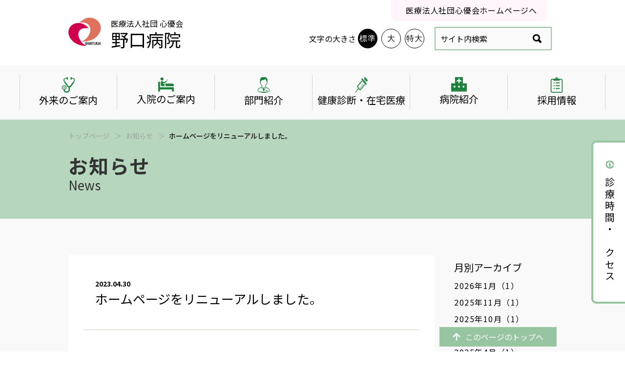

--- FILE ---
content_type: text/html; charset=UTF-8
request_url: https://shinyukai-r.or.jp/noguchi/new/61/
body_size: 13807
content:
<!DOCTYPE html>
<html lang="ja">

<head>
    <meta charset="utf-8" />
    <meta http-equiv="x-ua-compatible" content="ie=edge" />
    <meta name="format-detection" content="telephone=no" />
    <meta name="viewport" content="width=device-width,initial-scale=1.0, maximum-scale=1" />

    <link rel="icon" href="https://shinyukai-r.or.jp/noguchi/wp-content/themes/noguchi/assets/img/common/favicon.ico" type="image/x-icon">
    <link rel="shortcut icon" href="https://shinyukai-r.or.jp/noguchi/wp-content/themes/noguchi/assets/img/common/favicon.ico" type="image/x-icon">
    <meta property="og:image" content="https://shinyukai-r.or.jp/noguchi/wp-content/themes/noguchi/assets/img/common/ogp.png" />

    <title>ホームページをリニューアルしました。 | 医療法人社団心優会 野口病院（小樽市）</title>

		<!-- All in One SEO 4.2.4 - aioseo.com -->
		<meta name="description" content="野口病院はホームページをリニューアルしました。外来、入院、診療科・部門、健康診断・在宅医療、病院施設のご案内を掲載しています。小樽市のみなさまにより分かりやすい情報を発信していきますので、引き続きよろしくお願いいたします。" />
		<meta name="robots" content="max-image-preview:large" />
		<link rel="canonical" href="https://shinyukai-r.or.jp/noguchi/new/61/" />
		<meta name="generator" content="All in One SEO (AIOSEO) 4.2.4 " />
		<meta property="og:locale" content="ja_JP" />
		<meta property="og:site_name" content="野口病院 | 小樽市の内科、消化器科・消化器内科の病院 - 北海道小樽市の病院、野口病院のホームページです。外来、入院、診療科・部門、健康診断・在宅医療、病院施設のご案内を掲載しています。診療科は内科、消化器科、消化器内科があります。小樽市で内科治療、入院、健康診断、在宅医療、介護サービスを行える病院やクリニックをお探しの方におすすめです。居宅介護支援事業所も併設しています。" />
		<meta property="og:type" content="article" />
		<meta property="og:title" content="ホームページをリニューアルしました。 | 医療法人社団心優会 野口病院（小樽市）" />
		<meta property="og:description" content="野口病院はホームページをリニューアルしました。外来、入院、診療科・部門、健康診断・在宅医療、病院施設のご案内を掲載しています。小樽市のみなさまにより分かりやすい情報を発信していきますので、引き続きよろしくお願いいたします。" />
		<meta property="og:url" content="https://shinyukai-r.or.jp/noguchi/new/61/" />
		<meta property="article:published_time" content="2023-04-30T05:28:58+00:00" />
		<meta property="article:modified_time" content="2023-07-04T06:53:34+00:00" />
		<meta name="twitter:card" content="summary_large_image" />
		<meta name="twitter:title" content="ホームページをリニューアルしました。 | 医療法人社団心優会 野口病院（小樽市）" />
		<meta name="twitter:description" content="野口病院はホームページをリニューアルしました。外来、入院、診療科・部門、健康診断・在宅医療、病院施設のご案内を掲載しています。小樽市のみなさまにより分かりやすい情報を発信していきますので、引き続きよろしくお願いいたします。" />
		<script type="application/ld+json" class="aioseo-schema">
			{"@context":"https:\/\/schema.org","@graph":[{"@type":"WebSite","@id":"https:\/\/shinyukai-r.or.jp\/noguchi\/#website","url":"https:\/\/shinyukai-r.or.jp\/noguchi\/","name":"\u91ce\u53e3\u75c5\u9662 | \u5c0f\u6a3d\u5e02\u306e\u5185\u79d1\u3001\u6d88\u5316\u5668\u79d1\u30fb\u6d88\u5316\u5668\u5185\u79d1\u306e\u75c5\u9662","description":"\u5317\u6d77\u9053\u5c0f\u6a3d\u5e02\u306e\u75c5\u9662\u3001\u91ce\u53e3\u75c5\u9662\u306e\u30db\u30fc\u30e0\u30da\u30fc\u30b8\u3067\u3059\u3002\u5916\u6765\u3001\u5165\u9662\u3001\u8a3a\u7642\u79d1\u30fb\u90e8\u9580\u3001\u5065\u5eb7\u8a3a\u65ad\u30fb\u5728\u5b85\u533b\u7642\u3001\u75c5\u9662\u65bd\u8a2d\u306e\u3054\u6848\u5185\u3092\u63b2\u8f09\u3057\u3066\u3044\u307e\u3059\u3002\u8a3a\u7642\u79d1\u306f\u5185\u79d1\u3001\u6d88\u5316\u5668\u79d1\u3001\u6d88\u5316\u5668\u5185\u79d1\u304c\u3042\u308a\u307e\u3059\u3002\u5c0f\u6a3d\u5e02\u3067\u5185\u79d1\u6cbb\u7642\u3001\u5165\u9662\u3001\u5065\u5eb7\u8a3a\u65ad\u3001\u5728\u5b85\u533b\u7642\u3001\u4ecb\u8b77\u30b5\u30fc\u30d3\u30b9\u3092\u884c\u3048\u308b\u75c5\u9662\u3084\u30af\u30ea\u30cb\u30c3\u30af\u3092\u304a\u63a2\u3057\u306e\u65b9\u306b\u304a\u3059\u3059\u3081\u3067\u3059\u3002\u5c45\u5b85\u4ecb\u8b77\u652f\u63f4\u4e8b\u696d\u6240\u3082\u4f75\u8a2d\u3057\u3066\u3044\u307e\u3059\u3002","inLanguage":"ja","publisher":{"@id":"https:\/\/shinyukai-r.or.jp\/noguchi\/#organization"}},{"@type":"Organization","@id":"https:\/\/shinyukai-r.or.jp\/noguchi\/#organization","name":"\u533b\u7642\u6cd5\u4eba\u793e\u56e3 \u5fc3\u512a\u4f1a \u91ce\u53e3\u75c5\u9662","url":"https:\/\/shinyukai-r.or.jp\/noguchi\/","contactPoint":{"@type":"ContactPoint","telephone":"+81134323775","contactType":"Reservations"}},{"@type":"BreadcrumbList","@id":"https:\/\/shinyukai-r.or.jp\/noguchi\/new\/61\/#breadcrumblist","itemListElement":[{"@type":"ListItem","@id":"https:\/\/shinyukai-r.or.jp\/noguchi\/#listItem","position":1,"item":{"@type":"WebPage","@id":"https:\/\/shinyukai-r.or.jp\/noguchi\/","name":"\u30db\u30fc\u30e0","description":"\u5317\u6d77\u9053\u5c0f\u6a3d\u5e02\u306e\u75c5\u9662\u3001\u91ce\u53e3\u75c5\u9662\u306e\u30db\u30fc\u30e0\u30da\u30fc\u30b8\u3067\u3059\u3002\u5916\u6765\u3001\u5165\u9662\u3001\u8a3a\u7642\u79d1\u30fb\u90e8\u9580\u3001\u5065\u5eb7\u8a3a\u65ad\u30fb\u5728\u5b85\u533b\u7642\u3001\u75c5\u9662\u65bd\u8a2d\u306e\u3054\u6848\u5185\u3092\u63b2\u8f09\u3057\u3066\u3044\u307e\u3059\u3002\u8a3a\u7642\u79d1\u306f\u5185\u79d1\u3001\u6d88\u5316\u5668\u79d1\u3001\u6d88\u5316\u5668\u5185\u79d1\u304c\u3042\u308a\u307e\u3059\u3002\u5c0f\u6a3d\u5e02\u3067\u5185\u79d1\u6cbb\u7642\u3001\u5165\u9662\u3001\u5065\u5eb7\u8a3a\u65ad\u3001\u5728\u5b85\u533b\u7642\u3001\u4ecb\u8b77\u30b5\u30fc\u30d3\u30b9\u3092\u884c\u3048\u308b\u75c5\u9662\u3084\u30af\u30ea\u30cb\u30c3\u30af\u3092\u304a\u63a2\u3057\u306e\u65b9\u306b\u304a\u3059\u3059\u3081\u3067\u3059\u3002\u5c45\u5b85\u4ecb\u8b77\u652f\u63f4\u4e8b\u696d\u6240\u3082\u4f75\u8a2d\u3057\u3066\u3044\u307e\u3059\u3002","url":"https:\/\/shinyukai-r.or.jp\/noguchi\/"},"nextItem":"https:\/\/shinyukai-r.or.jp\/noguchi\/new\/#listItem"},{"@type":"ListItem","@id":"https:\/\/shinyukai-r.or.jp\/noguchi\/new\/#listItem","position":2,"item":{"@type":"WebPage","@id":"https:\/\/shinyukai-r.or.jp\/noguchi\/new\/","name":"\u304a\u77e5\u3089\u305b","description":"\u91ce\u53e3\u75c5\u9662\u306f\u30db\u30fc\u30e0\u30da\u30fc\u30b8\u3092\u30ea\u30cb\u30e5\u30fc\u30a2\u30eb\u3057\u307e\u3057\u305f\u3002\u5916\u6765\u3001\u5165\u9662\u3001\u8a3a\u7642\u79d1\u30fb\u90e8\u9580\u3001\u5065\u5eb7\u8a3a\u65ad\u30fb\u5728\u5b85\u533b\u7642\u3001\u75c5\u9662\u65bd\u8a2d\u306e\u3054\u6848\u5185\u3092\u63b2\u8f09\u3057\u3066\u3044\u307e\u3059\u3002\u5c0f\u6a3d\u5e02\u306e\u307f\u306a\u3055\u307e\u306b\u3088\u308a\u5206\u304b\u308a\u3084\u3059\u3044\u60c5\u5831\u3092\u767a\u4fe1\u3057\u3066\u3044\u304d\u307e\u3059\u306e\u3067\u3001\u5f15\u304d\u7d9a\u304d\u3088\u308d\u3057\u304f\u304a\u9858\u3044\u3044\u305f\u3057\u307e\u3059\u3002","url":"https:\/\/shinyukai-r.or.jp\/noguchi\/new\/"},"previousItem":"https:\/\/shinyukai-r.or.jp\/noguchi\/#listItem"}]},{"@type":"Person","@id":"https:\/\/shinyukai-r.or.jp\/noguchi\/author\/wpmaster\/#author","url":"https:\/\/shinyukai-r.or.jp\/noguchi\/author\/wpmaster\/","name":"wpmaster","image":{"@type":"ImageObject","@id":"https:\/\/shinyukai-r.or.jp\/noguchi\/new\/61\/#authorImage","url":"https:\/\/secure.gravatar.com\/avatar\/775ccedcc12bf3bf194e19133d73bca6685a1756d804046c362932552c3478c3?s=96&d=mm&r=g","width":96,"height":96,"caption":"wpmaster"}},{"@type":"WebPage","@id":"https:\/\/shinyukai-r.or.jp\/noguchi\/new\/61\/#webpage","url":"https:\/\/shinyukai-r.or.jp\/noguchi\/new\/61\/","name":"\u30db\u30fc\u30e0\u30da\u30fc\u30b8\u3092\u30ea\u30cb\u30e5\u30fc\u30a2\u30eb\u3057\u307e\u3057\u305f\u3002 | \u533b\u7642\u6cd5\u4eba\u793e\u56e3\u5fc3\u512a\u4f1a \u91ce\u53e3\u75c5\u9662\uff08\u5c0f\u6a3d\u5e02\uff09","description":"\u91ce\u53e3\u75c5\u9662\u306f\u30db\u30fc\u30e0\u30da\u30fc\u30b8\u3092\u30ea\u30cb\u30e5\u30fc\u30a2\u30eb\u3057\u307e\u3057\u305f\u3002\u5916\u6765\u3001\u5165\u9662\u3001\u8a3a\u7642\u79d1\u30fb\u90e8\u9580\u3001\u5065\u5eb7\u8a3a\u65ad\u30fb\u5728\u5b85\u533b\u7642\u3001\u75c5\u9662\u65bd\u8a2d\u306e\u3054\u6848\u5185\u3092\u63b2\u8f09\u3057\u3066\u3044\u307e\u3059\u3002\u5c0f\u6a3d\u5e02\u306e\u307f\u306a\u3055\u307e\u306b\u3088\u308a\u5206\u304b\u308a\u3084\u3059\u3044\u60c5\u5831\u3092\u767a\u4fe1\u3057\u3066\u3044\u304d\u307e\u3059\u306e\u3067\u3001\u5f15\u304d\u7d9a\u304d\u3088\u308d\u3057\u304f\u304a\u9858\u3044\u3044\u305f\u3057\u307e\u3059\u3002","inLanguage":"ja","isPartOf":{"@id":"https:\/\/shinyukai-r.or.jp\/noguchi\/#website"},"breadcrumb":{"@id":"https:\/\/shinyukai-r.or.jp\/noguchi\/new\/61\/#breadcrumblist"},"author":"https:\/\/shinyukai-r.or.jp\/noguchi\/author\/wpmaster\/#author","creator":"https:\/\/shinyukai-r.or.jp\/noguchi\/author\/wpmaster\/#author","datePublished":"2023-04-30T05:28:58+09:00","dateModified":"2023-07-04T06:53:34+09:00"},{"@type":"BlogPosting","@id":"https:\/\/shinyukai-r.or.jp\/noguchi\/new\/61\/#blogposting","name":"\u30db\u30fc\u30e0\u30da\u30fc\u30b8\u3092\u30ea\u30cb\u30e5\u30fc\u30a2\u30eb\u3057\u307e\u3057\u305f\u3002 | \u533b\u7642\u6cd5\u4eba\u793e\u56e3\u5fc3\u512a\u4f1a \u91ce\u53e3\u75c5\u9662\uff08\u5c0f\u6a3d\u5e02\uff09","description":"\u91ce\u53e3\u75c5\u9662\u306f\u30db\u30fc\u30e0\u30da\u30fc\u30b8\u3092\u30ea\u30cb\u30e5\u30fc\u30a2\u30eb\u3057\u307e\u3057\u305f\u3002\u5916\u6765\u3001\u5165\u9662\u3001\u8a3a\u7642\u79d1\u30fb\u90e8\u9580\u3001\u5065\u5eb7\u8a3a\u65ad\u30fb\u5728\u5b85\u533b\u7642\u3001\u75c5\u9662\u65bd\u8a2d\u306e\u3054\u6848\u5185\u3092\u63b2\u8f09\u3057\u3066\u3044\u307e\u3059\u3002\u5c0f\u6a3d\u5e02\u306e\u307f\u306a\u3055\u307e\u306b\u3088\u308a\u5206\u304b\u308a\u3084\u3059\u3044\u60c5\u5831\u3092\u767a\u4fe1\u3057\u3066\u3044\u304d\u307e\u3059\u306e\u3067\u3001\u5f15\u304d\u7d9a\u304d\u3088\u308d\u3057\u304f\u304a\u9858\u3044\u3044\u305f\u3057\u307e\u3059\u3002","inLanguage":"ja","headline":"\u30db\u30fc\u30e0\u30da\u30fc\u30b8\u3092\u30ea\u30cb\u30e5\u30fc\u30a2\u30eb\u3057\u307e\u3057\u305f\u3002","author":{"@id":"https:\/\/shinyukai-r.or.jp\/noguchi\/author\/wpmaster\/#author"},"publisher":{"@id":"https:\/\/shinyukai-r.or.jp\/noguchi\/#organization"},"datePublished":"2023-04-30T05:28:58+09:00","dateModified":"2023-07-04T06:53:34+09:00","articleSection":"\u304a\u77e5\u3089\u305b","mainEntityOfPage":{"@id":"https:\/\/shinyukai-r.or.jp\/noguchi\/new\/61\/#webpage"},"isPartOf":{"@id":"https:\/\/shinyukai-r.or.jp\/noguchi\/new\/61\/#webpage"}}]}
		</script>
		<!-- All in One SEO -->

<link rel="alternate" type="application/rss+xml" title="野口病院 | 小樽市の内科、消化器科・消化器内科の病院 &raquo; フィード" href="https://shinyukai-r.or.jp/noguchi/feed/" />
<link rel="alternate" type="application/rss+xml" title="野口病院 | 小樽市の内科、消化器科・消化器内科の病院 &raquo; コメントフィード" href="https://shinyukai-r.or.jp/noguchi/comments/feed/" />
<link rel="alternate" type="application/rss+xml" title="野口病院 | 小樽市の内科、消化器科・消化器内科の病院 &raquo; ホームページをリニューアルしました。 のコメントのフィード" href="https://shinyukai-r.or.jp/noguchi/new/61/feed/" />
<link rel="alternate" title="oEmbed (JSON)" type="application/json+oembed" href="https://shinyukai-r.or.jp/noguchi/wp-json/oembed/1.0/embed?url=https%3A%2F%2Fshinyukai-r.or.jp%2Fnoguchi%2Fnew%2F61%2F" />
<link rel="alternate" title="oEmbed (XML)" type="text/xml+oembed" href="https://shinyukai-r.or.jp/noguchi/wp-json/oembed/1.0/embed?url=https%3A%2F%2Fshinyukai-r.or.jp%2Fnoguchi%2Fnew%2F61%2F&#038;format=xml" />
		<!-- This site uses the Google Analytics by MonsterInsights plugin v8.10.0 - Using Analytics tracking - https://www.monsterinsights.com/ -->
		<!-- Note: MonsterInsights is not currently configured on this site. The site owner needs to authenticate with Google Analytics in the MonsterInsights settings panel. -->
					<!-- No UA code set -->
				<!-- / Google Analytics by MonsterInsights -->
		<style id='wp-img-auto-sizes-contain-inline-css'>
img:is([sizes=auto i],[sizes^="auto," i]){contain-intrinsic-size:3000px 1500px}
/*# sourceURL=wp-img-auto-sizes-contain-inline-css */
</style>
<style id='wp-emoji-styles-inline-css'>

	img.wp-smiley, img.emoji {
		display: inline !important;
		border: none !important;
		box-shadow: none !important;
		height: 1em !important;
		width: 1em !important;
		margin: 0 0.07em !important;
		vertical-align: -0.1em !important;
		background: none !important;
		padding: 0 !important;
	}
/*# sourceURL=wp-emoji-styles-inline-css */
</style>
<style id='wp-block-library-inline-css'>
:root{--wp-block-synced-color:#7a00df;--wp-block-synced-color--rgb:122,0,223;--wp-bound-block-color:var(--wp-block-synced-color);--wp-editor-canvas-background:#ddd;--wp-admin-theme-color:#007cba;--wp-admin-theme-color--rgb:0,124,186;--wp-admin-theme-color-darker-10:#006ba1;--wp-admin-theme-color-darker-10--rgb:0,107,160.5;--wp-admin-theme-color-darker-20:#005a87;--wp-admin-theme-color-darker-20--rgb:0,90,135;--wp-admin-border-width-focus:2px}@media (min-resolution:192dpi){:root{--wp-admin-border-width-focus:1.5px}}.wp-element-button{cursor:pointer}:root .has-very-light-gray-background-color{background-color:#eee}:root .has-very-dark-gray-background-color{background-color:#313131}:root .has-very-light-gray-color{color:#eee}:root .has-very-dark-gray-color{color:#313131}:root .has-vivid-green-cyan-to-vivid-cyan-blue-gradient-background{background:linear-gradient(135deg,#00d084,#0693e3)}:root .has-purple-crush-gradient-background{background:linear-gradient(135deg,#34e2e4,#4721fb 50%,#ab1dfe)}:root .has-hazy-dawn-gradient-background{background:linear-gradient(135deg,#faaca8,#dad0ec)}:root .has-subdued-olive-gradient-background{background:linear-gradient(135deg,#fafae1,#67a671)}:root .has-atomic-cream-gradient-background{background:linear-gradient(135deg,#fdd79a,#004a59)}:root .has-nightshade-gradient-background{background:linear-gradient(135deg,#330968,#31cdcf)}:root .has-midnight-gradient-background{background:linear-gradient(135deg,#020381,#2874fc)}:root{--wp--preset--font-size--normal:16px;--wp--preset--font-size--huge:42px}.has-regular-font-size{font-size:1em}.has-larger-font-size{font-size:2.625em}.has-normal-font-size{font-size:var(--wp--preset--font-size--normal)}.has-huge-font-size{font-size:var(--wp--preset--font-size--huge)}.has-text-align-center{text-align:center}.has-text-align-left{text-align:left}.has-text-align-right{text-align:right}.has-fit-text{white-space:nowrap!important}#end-resizable-editor-section{display:none}.aligncenter{clear:both}.items-justified-left{justify-content:flex-start}.items-justified-center{justify-content:center}.items-justified-right{justify-content:flex-end}.items-justified-space-between{justify-content:space-between}.screen-reader-text{border:0;clip-path:inset(50%);height:1px;margin:-1px;overflow:hidden;padding:0;position:absolute;width:1px;word-wrap:normal!important}.screen-reader-text:focus{background-color:#ddd;clip-path:none;color:#444;display:block;font-size:1em;height:auto;left:5px;line-height:normal;padding:15px 23px 14px;text-decoration:none;top:5px;width:auto;z-index:100000}html :where(.has-border-color){border-style:solid}html :where([style*=border-top-color]){border-top-style:solid}html :where([style*=border-right-color]){border-right-style:solid}html :where([style*=border-bottom-color]){border-bottom-style:solid}html :where([style*=border-left-color]){border-left-style:solid}html :where([style*=border-width]){border-style:solid}html :where([style*=border-top-width]){border-top-style:solid}html :where([style*=border-right-width]){border-right-style:solid}html :where([style*=border-bottom-width]){border-bottom-style:solid}html :where([style*=border-left-width]){border-left-style:solid}html :where(img[class*=wp-image-]){height:auto;max-width:100%}:where(figure){margin:0 0 1em}html :where(.is-position-sticky){--wp-admin--admin-bar--position-offset:var(--wp-admin--admin-bar--height,0px)}@media screen and (max-width:600px){html :where(.is-position-sticky){--wp-admin--admin-bar--position-offset:0px}}

/*# sourceURL=wp-block-library-inline-css */
</style><style id='global-styles-inline-css'>
:root{--wp--preset--aspect-ratio--square: 1;--wp--preset--aspect-ratio--4-3: 4/3;--wp--preset--aspect-ratio--3-4: 3/4;--wp--preset--aspect-ratio--3-2: 3/2;--wp--preset--aspect-ratio--2-3: 2/3;--wp--preset--aspect-ratio--16-9: 16/9;--wp--preset--aspect-ratio--9-16: 9/16;--wp--preset--color--black: #000000;--wp--preset--color--cyan-bluish-gray: #abb8c3;--wp--preset--color--white: #ffffff;--wp--preset--color--pale-pink: #f78da7;--wp--preset--color--vivid-red: #cf2e2e;--wp--preset--color--luminous-vivid-orange: #ff6900;--wp--preset--color--luminous-vivid-amber: #fcb900;--wp--preset--color--light-green-cyan: #7bdcb5;--wp--preset--color--vivid-green-cyan: #00d084;--wp--preset--color--pale-cyan-blue: #8ed1fc;--wp--preset--color--vivid-cyan-blue: #0693e3;--wp--preset--color--vivid-purple: #9b51e0;--wp--preset--gradient--vivid-cyan-blue-to-vivid-purple: linear-gradient(135deg,rgb(6,147,227) 0%,rgb(155,81,224) 100%);--wp--preset--gradient--light-green-cyan-to-vivid-green-cyan: linear-gradient(135deg,rgb(122,220,180) 0%,rgb(0,208,130) 100%);--wp--preset--gradient--luminous-vivid-amber-to-luminous-vivid-orange: linear-gradient(135deg,rgb(252,185,0) 0%,rgb(255,105,0) 100%);--wp--preset--gradient--luminous-vivid-orange-to-vivid-red: linear-gradient(135deg,rgb(255,105,0) 0%,rgb(207,46,46) 100%);--wp--preset--gradient--very-light-gray-to-cyan-bluish-gray: linear-gradient(135deg,rgb(238,238,238) 0%,rgb(169,184,195) 100%);--wp--preset--gradient--cool-to-warm-spectrum: linear-gradient(135deg,rgb(74,234,220) 0%,rgb(151,120,209) 20%,rgb(207,42,186) 40%,rgb(238,44,130) 60%,rgb(251,105,98) 80%,rgb(254,248,76) 100%);--wp--preset--gradient--blush-light-purple: linear-gradient(135deg,rgb(255,206,236) 0%,rgb(152,150,240) 100%);--wp--preset--gradient--blush-bordeaux: linear-gradient(135deg,rgb(254,205,165) 0%,rgb(254,45,45) 50%,rgb(107,0,62) 100%);--wp--preset--gradient--luminous-dusk: linear-gradient(135deg,rgb(255,203,112) 0%,rgb(199,81,192) 50%,rgb(65,88,208) 100%);--wp--preset--gradient--pale-ocean: linear-gradient(135deg,rgb(255,245,203) 0%,rgb(182,227,212) 50%,rgb(51,167,181) 100%);--wp--preset--gradient--electric-grass: linear-gradient(135deg,rgb(202,248,128) 0%,rgb(113,206,126) 100%);--wp--preset--gradient--midnight: linear-gradient(135deg,rgb(2,3,129) 0%,rgb(40,116,252) 100%);--wp--preset--font-size--small: 13px;--wp--preset--font-size--medium: 20px;--wp--preset--font-size--large: 36px;--wp--preset--font-size--x-large: 42px;--wp--preset--spacing--20: 0.44rem;--wp--preset--spacing--30: 0.67rem;--wp--preset--spacing--40: 1rem;--wp--preset--spacing--50: 1.5rem;--wp--preset--spacing--60: 2.25rem;--wp--preset--spacing--70: 3.38rem;--wp--preset--spacing--80: 5.06rem;--wp--preset--shadow--natural: 6px 6px 9px rgba(0, 0, 0, 0.2);--wp--preset--shadow--deep: 12px 12px 50px rgba(0, 0, 0, 0.4);--wp--preset--shadow--sharp: 6px 6px 0px rgba(0, 0, 0, 0.2);--wp--preset--shadow--outlined: 6px 6px 0px -3px rgb(255, 255, 255), 6px 6px rgb(0, 0, 0);--wp--preset--shadow--crisp: 6px 6px 0px rgb(0, 0, 0);}:where(.is-layout-flex){gap: 0.5em;}:where(.is-layout-grid){gap: 0.5em;}body .is-layout-flex{display: flex;}.is-layout-flex{flex-wrap: wrap;align-items: center;}.is-layout-flex > :is(*, div){margin: 0;}body .is-layout-grid{display: grid;}.is-layout-grid > :is(*, div){margin: 0;}:where(.wp-block-columns.is-layout-flex){gap: 2em;}:where(.wp-block-columns.is-layout-grid){gap: 2em;}:where(.wp-block-post-template.is-layout-flex){gap: 1.25em;}:where(.wp-block-post-template.is-layout-grid){gap: 1.25em;}.has-black-color{color: var(--wp--preset--color--black) !important;}.has-cyan-bluish-gray-color{color: var(--wp--preset--color--cyan-bluish-gray) !important;}.has-white-color{color: var(--wp--preset--color--white) !important;}.has-pale-pink-color{color: var(--wp--preset--color--pale-pink) !important;}.has-vivid-red-color{color: var(--wp--preset--color--vivid-red) !important;}.has-luminous-vivid-orange-color{color: var(--wp--preset--color--luminous-vivid-orange) !important;}.has-luminous-vivid-amber-color{color: var(--wp--preset--color--luminous-vivid-amber) !important;}.has-light-green-cyan-color{color: var(--wp--preset--color--light-green-cyan) !important;}.has-vivid-green-cyan-color{color: var(--wp--preset--color--vivid-green-cyan) !important;}.has-pale-cyan-blue-color{color: var(--wp--preset--color--pale-cyan-blue) !important;}.has-vivid-cyan-blue-color{color: var(--wp--preset--color--vivid-cyan-blue) !important;}.has-vivid-purple-color{color: var(--wp--preset--color--vivid-purple) !important;}.has-black-background-color{background-color: var(--wp--preset--color--black) !important;}.has-cyan-bluish-gray-background-color{background-color: var(--wp--preset--color--cyan-bluish-gray) !important;}.has-white-background-color{background-color: var(--wp--preset--color--white) !important;}.has-pale-pink-background-color{background-color: var(--wp--preset--color--pale-pink) !important;}.has-vivid-red-background-color{background-color: var(--wp--preset--color--vivid-red) !important;}.has-luminous-vivid-orange-background-color{background-color: var(--wp--preset--color--luminous-vivid-orange) !important;}.has-luminous-vivid-amber-background-color{background-color: var(--wp--preset--color--luminous-vivid-amber) !important;}.has-light-green-cyan-background-color{background-color: var(--wp--preset--color--light-green-cyan) !important;}.has-vivid-green-cyan-background-color{background-color: var(--wp--preset--color--vivid-green-cyan) !important;}.has-pale-cyan-blue-background-color{background-color: var(--wp--preset--color--pale-cyan-blue) !important;}.has-vivid-cyan-blue-background-color{background-color: var(--wp--preset--color--vivid-cyan-blue) !important;}.has-vivid-purple-background-color{background-color: var(--wp--preset--color--vivid-purple) !important;}.has-black-border-color{border-color: var(--wp--preset--color--black) !important;}.has-cyan-bluish-gray-border-color{border-color: var(--wp--preset--color--cyan-bluish-gray) !important;}.has-white-border-color{border-color: var(--wp--preset--color--white) !important;}.has-pale-pink-border-color{border-color: var(--wp--preset--color--pale-pink) !important;}.has-vivid-red-border-color{border-color: var(--wp--preset--color--vivid-red) !important;}.has-luminous-vivid-orange-border-color{border-color: var(--wp--preset--color--luminous-vivid-orange) !important;}.has-luminous-vivid-amber-border-color{border-color: var(--wp--preset--color--luminous-vivid-amber) !important;}.has-light-green-cyan-border-color{border-color: var(--wp--preset--color--light-green-cyan) !important;}.has-vivid-green-cyan-border-color{border-color: var(--wp--preset--color--vivid-green-cyan) !important;}.has-pale-cyan-blue-border-color{border-color: var(--wp--preset--color--pale-cyan-blue) !important;}.has-vivid-cyan-blue-border-color{border-color: var(--wp--preset--color--vivid-cyan-blue) !important;}.has-vivid-purple-border-color{border-color: var(--wp--preset--color--vivid-purple) !important;}.has-vivid-cyan-blue-to-vivid-purple-gradient-background{background: var(--wp--preset--gradient--vivid-cyan-blue-to-vivid-purple) !important;}.has-light-green-cyan-to-vivid-green-cyan-gradient-background{background: var(--wp--preset--gradient--light-green-cyan-to-vivid-green-cyan) !important;}.has-luminous-vivid-amber-to-luminous-vivid-orange-gradient-background{background: var(--wp--preset--gradient--luminous-vivid-amber-to-luminous-vivid-orange) !important;}.has-luminous-vivid-orange-to-vivid-red-gradient-background{background: var(--wp--preset--gradient--luminous-vivid-orange-to-vivid-red) !important;}.has-very-light-gray-to-cyan-bluish-gray-gradient-background{background: var(--wp--preset--gradient--very-light-gray-to-cyan-bluish-gray) !important;}.has-cool-to-warm-spectrum-gradient-background{background: var(--wp--preset--gradient--cool-to-warm-spectrum) !important;}.has-blush-light-purple-gradient-background{background: var(--wp--preset--gradient--blush-light-purple) !important;}.has-blush-bordeaux-gradient-background{background: var(--wp--preset--gradient--blush-bordeaux) !important;}.has-luminous-dusk-gradient-background{background: var(--wp--preset--gradient--luminous-dusk) !important;}.has-pale-ocean-gradient-background{background: var(--wp--preset--gradient--pale-ocean) !important;}.has-electric-grass-gradient-background{background: var(--wp--preset--gradient--electric-grass) !important;}.has-midnight-gradient-background{background: var(--wp--preset--gradient--midnight) !important;}.has-small-font-size{font-size: var(--wp--preset--font-size--small) !important;}.has-medium-font-size{font-size: var(--wp--preset--font-size--medium) !important;}.has-large-font-size{font-size: var(--wp--preset--font-size--large) !important;}.has-x-large-font-size{font-size: var(--wp--preset--font-size--x-large) !important;}
/*# sourceURL=global-styles-inline-css */
</style>

<style id='classic-theme-styles-inline-css'>
/*! This file is auto-generated */
.wp-block-button__link{color:#fff;background-color:#32373c;border-radius:9999px;box-shadow:none;text-decoration:none;padding:calc(.667em + 2px) calc(1.333em + 2px);font-size:1.125em}.wp-block-file__button{background:#32373c;color:#fff;text-decoration:none}
/*# sourceURL=/wp-includes/css/classic-themes.min.css */
</style>
<link rel='stylesheet' id='import-css-css' href='https://shinyukai-r.or.jp/noguchi/wp-content/themes/noguchi/assets/css/import.css?ver=6.9' media='all' />
<link rel='stylesheet' id='style-css-css' href='https://shinyukai-r.or.jp/noguchi/wp-content/themes/noguchi/assets/css/style.css?ver=6.9' media='all' />
<link rel='stylesheet' id='single-css-css' href='https://shinyukai-r.or.jp/noguchi/wp-content/themes/noguchi/assets/css/single.css?ver=6.9' media='all' />
<script src="https://shinyukai-r.or.jp/noguchi/wp-includes/js/jquery/jquery.min.js?ver=3.7.1" id="jquery-core-js"></script>
<script src="https://shinyukai-r.or.jp/noguchi/wp-includes/js/jquery/jquery-migrate.min.js?ver=3.4.1" id="jquery-migrate-js"></script>
<link rel="https://api.w.org/" href="https://shinyukai-r.or.jp/noguchi/wp-json/" /><link rel="alternate" title="JSON" type="application/json" href="https://shinyukai-r.or.jp/noguchi/wp-json/wp/v2/posts/61" /><link rel="EditURI" type="application/rsd+xml" title="RSD" href="https://shinyukai-r.or.jp/noguchi/xmlrpc.php?rsd" />
<meta name="generator" content="WordPress 6.9" />
<link rel='shortlink' href='https://shinyukai-r.or.jp/noguchi/?p=61' />
<link rel="pingback" href="https://shinyukai-r.or.jp/noguchi/xmlrpc.php">    <!-- For Noto Sans JP , Gothic -->
    <link href="https://fonts.googleapis.com/css2?family=Noto+Sans+JP:wght@400;500;700&display=swap" rel="stylesheet" />

    <!-- Google Tag Manager -->
    <script>
        (function(w, d, s, l, i) {
            w[l] = w[l] || [];
            w[l].push({
                'gtm.start': new Date().getTime(),
                event: 'gtm.js'
            });
            var f = d.getElementsByTagName(s)[0],
                j = d.createElement(s),
                dl = l != 'dataLayer' ? '&l=' + l : '';
            j.async = true;
            j.src =
                'https://www.googletagmanager.com/gtm.js?id=' + i + dl;
            f.parentNode.insertBefore(j, f);
        })(window, document, 'script', 'dataLayer', 'GTM-ND98GM46');
    </script>
    <!-- End Google Tag Manager -->
</head>

<body id="top" class="body_hide">
    <!-- Google Tag Manager (noscript) -->
    <noscript><iframe src="https://www.googletagmanager.com/ns.html?id=GTM-ND98GM46" height="0" width="0" style="display:none;visibility:hidden"></iframe></noscript>
    <!-- End Google Tag Manager (noscript) -->
    <div class="wrapper">
        <header id="header">
            <div class="headcontainer">
                <div class="main-header">
                    <div class="header-ttl pc">
                        <a href="/" target="_blank">医療法人社団心優会ホームページへ</a>
                    </div>
                    <div class="header-ttl-sp fz-10-sp sp">
                        <p>小樽の内科・消化器科・消化器内科なら野口病院</p>
                    </div>
                    <div class="header-m">
                        <h1 class="header-logo">
                            <a href="https://shinyukai-r.or.jp/noguchi">
                                <div class="h-logo-img">
                                    <img src="https://shinyukai-r.or.jp/noguchi/wp-content/themes/noguchi/assets/img/common/logo.png" alt="野口病院" />
                                </div>
                                <p>医療法人社団 心優会<span>野口病院</span></p>
                            </a>
                        </h1>
                        <div class="phone-btn sp"><a href="tel:0134323775">お電話</a></div>
                        <div class="pc">
                            <div class="nav">
                                <div class="size-button">
                                    <span>文字の大きさ</span>
                                    <ul class="size">
                                        <li class="size-btn" id="standard-btn">
                                            <button>標準</button>
                                        </li>
                                        <li class="size-btn" id="large-btn">
                                            <button>大</button>
                                        </li>
                                        <li class="size-btn" id="extra-btn">
                                            <button>特大</button>
                                        </li>
                                    </ul>
                                    <div class="search-box">
                                        <form method="get" id="searchform" class="searchform" action="https://shinyukai-r.or.jp/noguchi/">
                                            <input type="text" value="" name="s" title="Search" placeholder="サイト内検索">
                                            <button type="submit" id="searchsubmit" value="検索" class="ser-btn">
                                                <svg class="gUZ B9u U9O kVc mr13" height="18" width="18" viewBox="0 0 24 24" aria-label="search" role="img">
                                                    <path d="M10 16c-3.31 0-6-2.69-6-6s2.69-6 6-6 6 2.69 6 6-2.69 6-6 6m13.12 2.88l-4.26-4.26A9.842 9.842 0 0 0 20 10c0-5.52-4.48-10-10-10S0 4.48 0 10s4.48 10 10 10c1.67 0 3.24-.41 4.62-1.14l4.26 4.26a3 3 0 0 0 4.24 0 3 3 0 0 0 0-4.24">
                                                    </path>
                                                </svg>
                                            </button>
                                        </form>
                                    </div>
                                </div>
                                <!-- /.content -->
                            </div>
                        </div>
                    </div>
                </div>
            </div>
            <div class="nav-menu pc">
                <div class="container">
                    <div class="nav-list">
                        <ul>
                            <li>
                                <a href="https://shinyukai-r.or.jp/noguchi/gairai">
                                    <div class="nav-img1">
                                        <img src="https://shinyukai-r.or.jp/noguchi/wp-content/themes/noguchi/assets/img/common/nav-img1.png" alt="外来のご案内" />
                                    </div>
                                    <span class="hover-eff">外来のご案内</span>
                                </a>
                            </li>
                            <li>
                                <a href="https://shinyukai-r.or.jp/noguchi/nyuuin">
                                    <div class="nav-img2">
                                        <img src="https://shinyukai-r.or.jp/noguchi/wp-content/themes/noguchi/assets/img/common/nav-img2.png" alt="入院のご案内" />
                                    </div>
                                    <span class="hover-eff">入院のご案内</span>
                                </a>
                            </li>
                            <li>
                                <a href="https://shinyukai-r.or.jp/noguchi/department">
                                    <div class="nav-img3">
                                        <img src="https://shinyukai-r.or.jp/noguchi/wp-content/themes/noguchi/assets/img/common/nav-img3.png" alt="部門紹介" />
                                    </div>
                                    <span class="hover-eff">部門紹介</span>
                                </a>
                            </li>
                            <li>
                                <a href="https://shinyukai-r.or.jp/noguchi/kenshin-zaitaku">
                                    <div class="nav-img-newinsert">
                                        <img src="https://shinyukai-r.or.jp/noguchi/wp-content/themes/noguchi/assets/img/common/nav-img-newinsert.png" alt="健康診断・在宅医療" />
                                    </div>
                                    <span class="hover-eff">健康診断<br class="br-1200">・在宅医療</span>
                                </a>
                            </li>
                            <li>
                                <a href="https://shinyukai-r.or.jp/noguchi/about">
                                    <div class="nav-img4">
                                        <img src="https://shinyukai-r.or.jp/noguchi/wp-content/themes/noguchi/assets/img/common/nav-img4.png" alt="病院紹" />
                                    </div>
                                    <span class="hover-eff">病院紹介</span>
                                </a>
                            </li>
                            <li>
                                <a href="https://shinyukai-r.or.jp/noguchi/recruit">
                                    <div class="nav-img5">
                                        <img src="https://shinyukai-r.or.jp/noguchi/wp-content/themes/noguchi/assets/img/common/nav-img5.png" alt="採用情報" />
                                    </div>
                                    <span class="hover-eff">採用情報</span>
                                </a>
                            </li>
                        </ul>
                    </div>
                </div>
            </div>

            <nav class="sp">
                <div class="gmenu-sp">
                    <div class="menu-sp">
                        <span class="line line_01"></span>
                        <span class="line line_02"></span>
                        <span class="line line_03"></span>
                    </div>
                </div>
                <div class="nav-sp">
                    <div class="nav-menu-sp">
                        <ul>
                            <li>
                                <a href="https://shinyukai-r.or.jp/noguchi" class="menu-list">
                                    <p>トップページ</p>
                                    <span class="arr-icon"></span>
                                </a>
                            </li>
                            <li class="sp-menu-toggle menu-on">
                                <div class="menu-list">
                                    <p>外来のご案内</p>
                                    <span class="arr-icon"></span>
                                </div>
                                <div class="menu-sub-list">
                                    <ul class="subnav-box">
                                        <li><a href="https://shinyukai-r.or.jp/noguchi/gairai">外来のご案内</a></li>
                                        <li><a href="https://shinyukai-r.or.jp/noguchi/gairai#gairai-sec01">訪問看護のご案内（令和元年7月より）</a></li>
                                        <li><a href="https://shinyukai-r.or.jp/noguchi/gairai#gairai-sec02">受診される方</a></li>
                                        <li><a href="https://shinyukai-r.or.jp/noguchi/gairai#gairai-sec03">患者様相談窓口</a></li>
                                        <li><a href="https://shinyukai-r.or.jp/noguchi/gairai#gairai-sec04">敷地内禁煙について</a></li>
                                        <li><a href="https://shinyukai-r.or.jp/noguchi/gairai#gairai-sec05">診療科のご案内</a></li>
                                    </ul>
                                </div>
                            </li>
                            <li class="sp-menu-toggle menu-on">
                                <div class="menu-list">
                                    <p>入院のご案内</p>
                                    <span class="arr-icon"></span>
                                </div>
                                <div class="menu-sub-list">
                                    <ul class="subnav-box">
                                        <li><a href="https://shinyukai-r.or.jp/noguchi/nyuuin">入院のご案内</a></li>
                                        <li><a href="https://shinyukai-r.or.jp/noguchi/nyuuin#item01-sec">お見舞いについて</a></li>
                                        <li><a href="https://shinyukai-r.or.jp/noguchi/nyuuin#item02-sec">入院の準備・お手続き</a></li>
                                        <li><a href="https://shinyukai-r.or.jp/noguchi/nyuuin#item03-sec">入院生活について</a></li>
                                        <li><a href="https://shinyukai-r.or.jp/noguchi/nyuuin#item04-sec">費用とお支払方法</a></li>
                                    </ul>
                                </div>
                            </li>
                            <li class="sp-menu-toggle menu-on">
                                <div class="menu-list">
                                    <p>部門紹介</p>
                                    <span class="arr-icon"></span>
                                </div>
                                <div class="menu-sub-list">
                                    <ul class="subnav-box">
                                        <li><a href="https://shinyukai-r.or.jp/noguchi/department">部門紹介</a></li>
                                        <li><a href="https://shinyukai-r.or.jp/noguchi/department#item01-sec">看護部門</a></li>
                                        <li><a href="https://shinyukai-r.or.jp/noguchi/department#item02-sec">医療技術部門</a></li>
                                    </ul>
                                </div>
                            </li>
                            <li class="sp-menu-toggle menu-on">
                                <div class="menu-list">
                                    <p>健康診断・在宅医療</p>
                                    <span class="arr-icon"></span>
                                 </div>
                                 <div class="menu-sub-list">
                                    <ul class="subnav-box">
                                        <li><a href="https://shinyukai-r.or.jp/noguchi/kenshin-zaitaku">健康診断・在宅医療</a></li>
                                        <li><a href="https://shinyukai-r.or.jp/noguchi/kenshin-zaitaku#reservation">軽度認知障害（MCI）検査の予約受付を開始しました</a></li>
                                        <li><a href="https://shinyukai-r.or.jp/noguchi/kenshin-zaitaku#medical-exam">各種健診・検査のご案内</a></li>
                                        <li><a href="https://shinyukai-r.or.jp/noguchi/kenshin-zaitaku#medical-checkup">特定健康診査のご案内</a></li>
                                        <li><a href="https://shinyukai-r.or.jp/noguchi/kenshin-zaitaku#medical-care">在宅医療のご案内</a></li>
                                    </ul>
                                </div>
                            </li>
                            <li class="sp-menu-toggle menu-on">
                                <div class="menu-list">
                                    <p>病院紹介</p>
                                    <span class="arr-icon"></span>
                                </div>
                                <div class="menu-sub-list">
                                    <ul class="subnav-box">
                                        <li><a href="https://shinyukai-r.or.jp/noguchi/about">病院紹介</a></li>
                                        <li><a href="https://shinyukai-r.or.jp/noguchi/about#greeting-section">病院概要・沿革</a></li>
                                        <li><a href="https://shinyukai-r.or.jp/noguchi/about#overview-section">ご挨拶</a></li>
                                        <li><a href="https://shinyukai-r.or.jp/noguchi/about#traffic-section">交通アクセス</a></li>
                                        <li><a href="https://shinyukai-r.or.jp/noguchi/about#floor-section">フロアガイド</a></li>
                                    </ul>
                                </div>
                            </li>
                            <li class="sp-menu-toggle menu-on">
                                <div class="menu-list">
                                    <p>採用情報</p>
                                    <span class="arr-icon"></span>
                                </div>
                                <div class="menu-sub-list">
                                    <ul class="subnav-box">
                                        <li><a href="https://shinyukai-r.or.jp/noguchi/recruit">採用情報</a></li>
                                        <li><a href="https://shinyukai-r.or.jp/noguchi/recruit#recruitment-information-list">就職お祝い金制度のお知らせ</a>
                                        </li>
                                        <li><a href="https://shinyukai-r.or.jp/noguchi/recruit#employment-information-list">採用情報一覧</a>
                                        </li>
                                    </ul>
                                </div>
                            </li>
                            <li>
                                <a href="/" target="_blank" class="menu-list">
                                    <p>医療法人社団 心優会<br />ホームページへ</p>
                                    <span class="arr-icon"></span>
                                </a>
                            </li>
                            <li>
                                <a href="https://shinyukai-r.or.jp/noguchi/sitemap" class="menu-list">
                                    <p>サイトマップ</p>
                                    <span class="arr-icon"></span>
                                </a>
                            </li>
                            <li>
                                <div class="menu-list search-sp">
                                    <form method="get" id="searchform" class="searchform" action="https://shinyukai-r.or.jp/noguchi/">
                                        <button type="submit" id="searchsubmit" value="検索" class="ser-btn sp">
                                            <svg class="gUZ B9u U9O kVc mr13" height="18" width="18" viewBox="0 0 24 24" aria-label="search" role="img">
                                                <path d="M10 16c-3.31 0-6-2.69-6-6s2.69-6 6-6 6 2.69 6 6-2.69 6-6 6m13.12 2.88l-4.26-4.26A9.842 9.842 0 0 0 20 10c0-5.52-4.48-10-10-10S0 4.48 0 10s4.48 10 10 10c1.67 0 3.24-.41 4.62-1.14l4.26 4.26a3 3 0 0 0 4.24 0 3 3 0 0 0 0-4.24">
                                                </path>
                                            </svg>
                                        </button>
                                        <input type="text" value="" name="s" title="Search" placeholder="サイト内検索" class="menu-list-search" />
                                    </form>
                                    <!-- <p class="menu-list-search">サイト内検索</p> -->
                                </div>
                            </li>
                        </ul>
                    </div>
                </div>
            </nav>
        </header>
                <div class="mv-service pc" id="time">
            <div class="mv-block anime">
                <div class="mv-part">
                    <img src="https://shinyukai-r.or.jp/noguchi/wp-content/themes/noguchi/assets/img/common/mv_icon.png" alt="診療時間・アクセス" />
                    <span>診療時間・アクセス</span>
                </div>
                
                <div class="timeTable">
                    <table class="table-pc">
                        <thead>
                            <tr>
                                <td class="text-left pl0 pr0">診療時間</td>
                                <td>月</td>
                                <td>火</td>
                                <td>水</td>
                                <td>木</td>
                                <td>金</td>
                                <td>土</td>
                                <td>日</td>
                                <td class="pl0 pr0">祝祭日</td>
                            </tr>
                        </thead>
                        <tbody>
                            <tr>
                                <td class="text-left pl0 pr0">9:00-12:00</td>
                                <td><i class="circle m-auto"></i></td>
                                <td><i class="circle m-auto"></i></td>
                                <td><i class="circle m-auto"></i></td>
                                <td><i class="circle m-auto"></i></td>
                                <td><i class="circle m-auto"></i></td>
                                <!-- <td class="pd1"><span class="icon-triangle"></span></td> -->
                                <td class="pl0 pr0">-</td>
                                <td class="pl0 pr0">-</td>
                                <td class="pl0 pr0">-</td>
                            </tr>
                            <tr>
                                <td class="text-left pl0 pr0">13:30-17:00</td>
                                <td><i class="circle m-auto"></i></td>
                                <td><i class="circle m-auto"></i></td>
                                <td><i class="circle m-auto"></i></td>
                                <td><i class="circle m-auto"></i></td>
                                <td><i class="circle m-auto"></i></td>
                                <td class="pl0 pr0">-</td>
                                <td class="pl0 pr0">-</td>
                                <td class="pl0 pr0">-</td>
                            </tr>
                            <tr>
                                <!-- <td class="text-left pl0 pr0"><span class="icon-triangle"></span>13:30-17:00</td> -->
                                <td colspan="10" class="text-left pl0 pr0">
                                    <p class="addr">
                                        <i class="location"></i>
                                        <span class="addr-text">〒 047-0032 北海道小樽市2丁目22-6</span>
                                    </p>
                                    <div class="mv-service-btn">
                                        <a class="pc open-map-btn" target="_blank" href="https://www.google.com/maps/dir/?api=1&destination=小樽市野口病院"><span>マップを開く</span></a>
                                    </div>
                                </td>
                            </tr>
                        </tbody>
                    </table> 
                        
                    <p class="phone-number">お電話でのお問い合わせ<span class="ph-no font-blue">0134-32-3775</span></p>
                                    </div>
            </div>
        </div>
        <section class="sub-mv-section sub-bg">
    <div class="container">
        <div class="pc">
            


  
    <div id="breadcrumb">
      <div class="crumb">
        <ul class="crumb-in cFix">
          <li>
            <a href="https://shinyukai-r.or.jp/noguchi">
              トップページ
            </a>
          </li>
          <li>  

<a href="https://shinyukai-r.or.jp/noguchi/new/">お知らせ</a> <li><span class="current">ホームページをリニューアルしました。</span></li></li></ul></div></div>        </div>
        <div class="sub-mv">
            <h2 class="sub-mv-ttl">お知らせ</h2>
            <span class="sub-mv-txt">News</span>
        </div>
    </div>
</section>
<section class="detail-sec">
    <div class="container">
        <div class="detail-main cFix">
            <div class="main">
                <div class="post-bl">
                    <div class="post-info">
                        <div class="post-h">
                            <span class="post-date" style="padding-left:0">2023.04.30</span>
                            <h1>ホームページをリニューアルしました。</h1>
                        </div>
                    </div>
                    <div class="sin-post post-main bor-tblr">
                        <div class="post-conts">
                            <h2>ホームページをリニューアルしました。</h2>
<p>野口病院はホームページをリニューアルしました。</p>
<p>外来、入院、診療科・部門、健康診断・在宅医療、病院施設のご案内を掲載しています。</p>
<p>小樽市のみなさまにより分かりやすい情報を発信していきますので、引き続きよろしくお願いいたします。</p>
                        </div>
                    </div>
                </div>
                <div class="front-page">
                    <ul>
                        <li>
                            <a href="https://shinyukai-r.or.jp/noguchi/news" class="col-gp ali-center">
                                <span class="front-arr arr-pos">＜</span>
                                <span class="m-color pl10">一覧に戻る</span>
                            </a>
                        </li>
                    </ul>
                </div>
            </div>
            <div class="right-side">
                <div class="archive-bl">
    <h3>月別アーカイブ</h3>
    <ul class="post-li">
        	<li><a href='https://shinyukai-r.or.jp/noguchi/date/2026/01/'>2026年1月<span class="count">（1）</span></a></li>
	<li><a href='https://shinyukai-r.or.jp/noguchi/date/2025/11/'>2025年11月<span class="count">（1）</span></a></li>
	<li><a href='https://shinyukai-r.or.jp/noguchi/date/2025/10/'>2025年10月<span class="count">（1）</span></a></li>
	<li><a href='https://shinyukai-r.or.jp/noguchi/date/2025/06/'>2025年6月<span class="count">（1）</span></a></li>
	<li><a href='https://shinyukai-r.or.jp/noguchi/date/2025/04/'>2025年4月<span class="count">（1）</span></a></li>
	<li><a href='https://shinyukai-r.or.jp/noguchi/date/2025/03/'>2025年3月<span class="count">（2）</span></a></li>
	<li><a href='https://shinyukai-r.or.jp/noguchi/date/2023/04/'>2023年4月<span class="count">（1）</span></a></li>
	<li><a href='https://shinyukai-r.or.jp/noguchi/date/2022/11/'>2022年11月<span class="count">（1）</span></a></li>
	<li><a href='https://shinyukai-r.or.jp/noguchi/date/2022/07/'>2022年7月<span class="count">（1）</span></a></li>
    </ul>
</div>
<div class="recent-post">
    <h3>最近の記事</h3>
    <ul class="post-li">
                            <li>
                <a href="https://shinyukai-r.or.jp/noguchi/new/1010/">（1月13日〜）面会再開のお知らせ</a>
            </li>
                    <li>
                <a href="https://shinyukai-r.or.jp/noguchi/uncategorized/1112/">年末年始休診のお知らせ</a>
            </li>
                    <li>
                <a href="https://shinyukai-r.or.jp/noguchi/new/1211/">採用情報：ケアワーカー ほか を募集しています</a>
            </li>
                    </ul>
</div>            </div>
        </div>
    </div>
</section>

<footer>
    <section class="map-section">
        <div class="subcontainer">
            <div class="map-container m-auto">
                <!-- left side of the map section -->
                <div class="timeTable">
                    <div class="heading">
                        <div class="logo">
                            <img src="https://shinyukai-r.or.jp/noguchi/wp-content/themes/noguchi/assets/img/common/logo.png" alt="野口病院" />
                        </div>
                        <h3>
                            <span class="superscript">医療法人社団 心優会</span>
                            <br />
                                                        <span>野口病院</span>
                                                    </h3>
                    </div>
                    <div class="inquiry pc">
                        <i class="telephone sp mr10"> </i>
                        <div class="ph-no-outer">
                            <p>お電話でのお問い合わせ</p>
                                
                            <p class="ph-no font-blue">0134-32-3775</p>
                                                    </div>
                    </div>
                         
                    <a href="tel:0134323775" class="inquiry sp">
                       
                        <i class="telephone sp mr10"> </i>
                        <div class="ph-no-outer">
                            <p>お電話でのお問い合わせ</p>
                              
                            <p class="ph-no font-blue">0134-32-3775</p>
                                                    </div>
                    </a>
                    </a>
                                        <table class="table-pc">
                        <thead>
                            <tr>
                                <td class="text-left pl0 pr0">診療時間</td>
                                <td>月</td>
                                <td>火</td>
                                <td>水</td>
                                <td>木</td>
                                <td>金</td>
                                <td>土</td>
                                <td>日</td>
                                <td class="pl0 pr0">祝祭日</td>
                            </tr>
                        </thead>
                        <tbody>
                            <tr>
                                <td class="text-left pl0 pr0">9:00-12:00</td>
                                <td><i class="circle m-auto"></i></td>
                                <td><i class="circle m-auto"></i></td>
                                <td><i class="circle m-auto"></i></td>
                                <td><i class="circle m-auto"></i></td>
                                <td><i class="circle m-auto"></i></td>
                                <td class="pl0 pr0">-</td>
                                <td class="pl0 pr0">-</td>
                                <td class="pl0 pr0">-</td>
                            </tr>
                            <tr>
                                <td class="text-left pl0 pr0">13:30-17:00</td>
                                <td><i class="circle m-auto"></i></td>
                                <td><i class="circle m-auto"></i></td>
                                <td><i class="circle m-auto"></i></td>
                                <td><i class="circle m-auto"></i></td>
                                <td><i class="circle m-auto"></i></td>
                                <td class="pl0 pr0">-</td>
                                <td class="pl0 pr0">-</td>
                                <td class="pl0 pr0">-</td>
                            </tr>
                        </tbody>
                    </table>
                    <table class="table-sp">
                        <thead>
                            <tr>
                                <td class="text-left pl0 pr0">診療時間</td>
                                <td>月</td>
                                <td>火</td>
                                <td>水</td>
                                <td>木</td>
                                <td>金</td>
                                <td>土</td>
                                <td class="pl0 pr0">日祝</td>
                            </tr>
                        </thead>
                        <tbody>
                            <tr>
                                <td class="text-left pl0 pr0">9:00-12:00</td>
                                <td><i class="circle"></i></td>
                                <td><i class="circle"></i></td>
                                <td><i class="circle"></i></td>
                                <td><i class="circle"></i></td>
                                <td><i class="circle"></i></td>
                                <td class="pl0 pr0">-</td>
                                <td class="pl0 pr0">-</td>
                            </tr>

                            <tr>
                                <td class="text-left pl0 pr0">13:30-17:00</td>
                                <td><i class="circle"></i></td>
                                <td><i class="circle"></i></td>
                                <td><i class="circle"></i></td>
                                <td><i class="circle"></i></td>
                                <td><i class="circle"></i></td>
                                <td class="pl0 pr0">-</td>
                                <td class="pl0 pr0">-</td>
                        </tbody>
                    </table>
                                        <p class="addr mt20 mb20">
                        <i class="location"></i>
                        <span class="addr-text">〒 047-0032 <br class="sp" />
                            北海道小樽市稲穂2丁目22-6</span>
                    </p>
                                        <a class="pc open-map-btn" target="_blank" href="https://www.google.com/maps/dir/?api=1&destination=小樽市野口病院"><span>マップを開く</span></a>
                                    </div>
                <!-- right side of the map section-->
                <div class="googleMap">
                                    <iframe src="https://www.google.com/maps/embed?pb=!1m18!1m12!1m3!1d2908.61618494171!2d140.992345711567!3d43.196563671007!2m3!1f0!2f0!3f0!3m2!1i1024!2i768!4f13.1!3m3!1m2!1s0x5f0ae053422d9525%3A0xfbf6981ee9fb1ace!2z6YeO5Y-j55eF6Zmi!5e0!3m2!1sja!2smm!4v1682485562230!5m2!1sja!2smm" width="600" height="450" style="border:0;" allowfullscreen="" loading="lazy" referrerpolicy="no-referrer-when-downgrade"></iframe>
                    <a class="open-map-btn sp" target="_blank" href="https://www.google.com/maps/dir/?api=1&destination=小樽市野口病院">マップを開く</a>
                                    </div>
            </div>
        </div>
    </section>
    <div class="container btns-container">
        <a href="#top" class="to-the-top anchor" id="to-the-top"><i class="up-arrow mr10"></i> このページのトップへ</a>
        <a href="javascript:void(0)" class="info timeclick sp" id="info-btn"><i class="i mr15"></i>診療時間・アクセス</a>
    </div>
    <div class="timetable">
        <div class="timepopup">
            <div class="popup-inner">
                <div class="time-block sp">
                                    <table class="table-sp">
                        <thead>
                            <tr>
                                <td class="text-left pl0 pr0">診療時間</td>
                                <td>月</td>
                                <td>火</td>
                                <td>水</td>
                                <td>木</td>
                                <td>金</td>
                                <td>土</td>
                                <td class="pl0 pr0">日祝</td>
                            </tr>
                        </thead>
                        <tbody>
                            <tr>
                                <td class="text-left pl0 pr0">9:00-12:00</td>
                                <td><i class="circle"></i></td>
                                <td><i class="circle"></i></td>
                                <td><i class="circle"></i></td>
                                <td><i class="circle"></i></td>
                                <td><i class="circle"></i></td>
                                <td class="pl0 pr0">-</td>
                                <td class="pl0 pr0">-</td>
                            </tr>

                            <tr>
                                <td class="text-left pl0 pr0">13:30-17:00</td>
                                <td><i class="circle"></i></td>
                                <td><i class="circle"></i></td>
                                <td><i class="circle"></i></td>
                                <td><i class="circle"></i></td>
                                <td><i class="circle"></i></td>
                                <td class="pl0 pr0">-</td>
                                <td class="pl0 pr0">-</td>
                            </tr>
                        </tbody>
                    </table>
                                        <p class="addr addr-pd">
                        <i class="location"></i>
                        <span class="addr-text">〒 047-0032 北海道小樽市稲穂2丁目22-6</span>
                    </p>
                    <div class="googleMap">
                                        <iframe src="https://www.google.com/maps/embed?pb=!1m18!1m12!1m3!1d2908.61618494171!2d140.992345711567!3d43.196563671007!2m3!1f0!2f0!3f0!3m2!1i1024!2i768!4f13.1!3m3!1m2!1s0x5f0ae053422d9525%3A0xfbf6981ee9fb1ace!2z6YeO5Y-j55eF6Zmi!5e0!3m2!1sja!2smm!4v1682485562230!5m2!1sja!2smm" width="600" height="450" style="border:0;" allowfullscreen="" loading="lazy" referrerpolicy="no-referrer-when-downgrade"></iframe>
                    <a class="open-map-btn sp" target="_blank" href="https://www.google.com/maps/dir/?api=1&destination=小樽市野口病院">マップを開く</a>
                                        </div>
                    <div class="time-close">
                        <span>閉じる</span>
                    </div>
                </div>
            </div>
        </div>
    </div>
    <div class="overlay"></div>
    <div class="footer" id="footer">
        <div class="container">
            <div class="pc">
                <ul class="ftr-ul sp">
                    <li class="ftr-ul-li">
                        <ul class="column-ul">
                            <li class="column-ul-li">
                                <span class="left-bdr-1 ch-sp">ホームページメニュー</span>
                            </li>
                            <li class="column-ul-li"><a href="https://shinyukai-r.or.jp/noguchi">トップページ</a></li>
                            <li class="column-ul-li"><a href="https://shinyukai-r.or.jp/noguchi/gairai">外来のご案内</a></li>
                            <li class="column-ul-li"><a href="https://shinyukai-r.or.jp/noguchi/nyuuin">入院のご案内</a></li>
                            <li class="column-ul-li"><a href="https://shinyukai-r.or.jp/noguchi/department">部門紹介</a></li>
                            <li class="column-ul-li"><a href="https://shinyukai-r.or.jp/noguchi/kenshin-zaitaku">健康診断・在宅医療</a></li>
                            <li class="column-ul-li"><a href="https://shinyukai-r.or.jp/noguchi/about">病院紹介</a></li>
                            <li class="column-ul-li"><a href="https://shinyukai-r.or.jp/noguchi/recruit">採用情報</a></li>
                            <li class="column-ul-li">
                                <a href="/" target="_blank">医療法人社団心優会ホームページ</a>
                            </li>
                            <li class="column-ul-li"><a href="/hotnews/detail/00000278.html" target="_blank">個人情報保護方針</a></li>
                            <li class="column-ul-li"><a href="/customer-harassment" target="_blank">カスタマーハラスメントに対する基本方針</a></li>
                            <li class="column-ul-li"><a href="/hotnews/detail/00000280.html" target="_blank">お問い合わせ</a></li>
                            <li class="column-ul-li"><a href="https://shinyukai-r.or.jp/noguchi/sitemap">サイトマップ</a></li>
                        </ul>
                    </li>
                    <li class="ftr-ul-li">
                        <ul class="column-ul">
                            <li class="column-ul-li">
                                <a class="left-bdr-1" href="https://shinyukai-r.or.jp/noguchi/gairai">診療科目</a>
                            </li>
                            <li class="column-ul-li"><a href="https://shinyukai-r.or.jp/noguchi/gairai/#internal-med">内科</a>
                            </li>
                            <li class="column-ul-li">
                                <a href="https://shinyukai-r.or.jp/noguchi/gairai/#gestro">消化器科・消化器内科</a>
                            </li>
                        </ul>
                    </li>
                    <li class="ftr-ul-li">
                        <ul class="column-ul">
                            <li class="column-ul-li">
                                <span class="left-bdr-1 ch-sp">心優会の関連施設・事業所</span>
                            </li>
                            <li class="column-ul-li">
                                <span class="left-bdr-2 ch-sp">医療施設</span>
                            </li>
                            <li class="column-ul-li"><a href="/rumoi/" target="_blank">留萌記念病院（留萌市）</a></li>
                            <li class="column-ul-li"><span>野口病院（小樽市）</span></li>
                            <li class="column-ul-li"><a href="/nakae/" target="_blank">中江病院（札幌市）</a></li>
                            <li class="column-ul-li"><a href="/numazaki/" target="_blank">沼﨑病院（旭川市）</a></li>
                            <li class="column-ul-li mt-37">
                                <span class="left-bdr-2 ch-sp">介護施設・有料老人ホーム</span>
                            </li>
                            <li class="column-ul-li">
                                <a href="/kiminomori/kaigo-roujin-hoken/" target="_blank">介護老人保健施設 季実の杜（留萌市）</a>
                            </li>
                            <li class="column-ul-li">
                                <a href="/kiminomori/yuryou-roujin-home/" target="_blank">有料老人ホーム 季実の杜（留萌市）</a>
                            </li>
                        </ul>
                    </li>
                    <li class="ftr-ul-li">
                        <ul class="column-ul">
                            <li class="column-ul-li">
                                <span class="left-bdr-2 ch-sp">通所・在宅サービス</span>
                            </li>
                            <li class="column-ul-li">
                                <a href="/kiminomori/tusho-reha-station/" target="_blank">通所リハビリ事業所 季実の杜（留萌市）</a>
                            </li>
                            <li class="column-ul-li">
                                <a href="/kiminomori/jigyousho/kyotaku-kaigo-shien" target="_blank">居宅介護施設事業所 季実の杜（留萌市）</a>
                            </li>
                            <li class="column-ul-li">
                                <a href="/kiminomori/houmon-reha-jigyousho/" target="_blank">訪問リハビリ事業所 季実の杜（留萌市）</a>
                            </li>
                            <li class="column-ul-li">
                                <a href="/kiminomori/jigyousho/houmon-kango-station/" target="_blank">訪問看護ステーション 季実の杜（留萌市）</a>
                            </li>
                            <li class="column-ul-li">
                                <a href="/kiminomori/houmon-kango-jigyousho/" target="_blank">訪問介護事業所 季実の杜（留萌市）</a>
                            </li>
                            <li class="column-ul-li">
                                <a href="https://shinyukai-r.or.jp/noguchi/kiminomori" target="_blank">居宅介護支援事業所 季実の杜おたる（小樽市）</a>
                            </li>
                            <li class="column-ul-li mt-37">
                                <span class="left-bdr-2 ch-sp">看護学校</span>
                            </li>
                            <li class="column-ul-li"><a href="/otaru-kango/" target="_blank">小樽看護専門学校</a></li>
                        </ul>
                    </li>
                </ul>
            </div>
            <div class="ftr-txt">
                <p><small>&copy; Nogochi Hospital - Shinyukai Medical Co., Ltd.</small></p>
            </div>
        </div>
    </div>
</footer>
</div>
<script src="https://shinyukai-r.or.jp/noguchi/wp-content/themes/noguchi/assets/js/jquery-3.4.1.min.js"></script>
<script src="https://shinyukai-r.or.jp/noguchi/wp-content/themes/noguchi/assets/js/slick.min.js"></script>
<script src="https://shinyukai-r.or.jp/noguchi/wp-content/themes/noguchi/assets/js/common.js"></script>
<script src="https://shinyukai-r.or.jp/noguchi/wp-content/themes/noguchi/assets/js/accordion.js"></script>
<script src="https://shinyukai-r.or.jp/noguchi/wp-content/themes/noguchi/assets/js/jquery.matchHeight.js"></script>
<script src="https://shinyukai-r.or.jp/noguchi/wp-content/themes/noguchi/assets/js/gairai.js"></script>
<script type="speculationrules">
{"prefetch":[{"source":"document","where":{"and":[{"href_matches":"/noguchi/*"},{"not":{"href_matches":["/noguchi/wp-*.php","/noguchi/wp-admin/*","/noguchi/wp-content/uploads/*","/noguchi/wp-content/*","/noguchi/wp-content/plugins/*","/noguchi/wp-content/themes/noguchi/*","/noguchi/*\\?(.+)"]}},{"not":{"selector_matches":"a[rel~=\"nofollow\"]"}},{"not":{"selector_matches":".no-prefetch, .no-prefetch a"}}]},"eagerness":"conservative"}]}
</script>
<script src="https://shinyukai-r.or.jp/noguchi/wp-content/themes/noguchi/assets/js/jquery-3.4.1.min.js?ver=6.9" id="script-js"></script>
<script src="https://shinyukai-r.or.jp/noguchi/wp-content/themes/noguchi/assets/js/html5shiv.js?ver=6.9" id="html5shiv-script-js"></script>
<script src="https://shinyukai-r.or.jp/noguchi/wp-includes/js/comment-reply.min.js?ver=6.9" id="comment-reply-js" async data-wp-strategy="async" fetchpriority="low"></script>
<script id="wp-emoji-settings" type="application/json">
{"baseUrl":"https://s.w.org/images/core/emoji/17.0.2/72x72/","ext":".png","svgUrl":"https://s.w.org/images/core/emoji/17.0.2/svg/","svgExt":".svg","source":{"concatemoji":"https://shinyukai-r.or.jp/noguchi/wp-includes/js/wp-emoji-release.min.js?ver=6.9"}}
</script>
<script type="module">
/*! This file is auto-generated */
const a=JSON.parse(document.getElementById("wp-emoji-settings").textContent),o=(window._wpemojiSettings=a,"wpEmojiSettingsSupports"),s=["flag","emoji"];function i(e){try{var t={supportTests:e,timestamp:(new Date).valueOf()};sessionStorage.setItem(o,JSON.stringify(t))}catch(e){}}function c(e,t,n){e.clearRect(0,0,e.canvas.width,e.canvas.height),e.fillText(t,0,0);t=new Uint32Array(e.getImageData(0,0,e.canvas.width,e.canvas.height).data);e.clearRect(0,0,e.canvas.width,e.canvas.height),e.fillText(n,0,0);const a=new Uint32Array(e.getImageData(0,0,e.canvas.width,e.canvas.height).data);return t.every((e,t)=>e===a[t])}function p(e,t){e.clearRect(0,0,e.canvas.width,e.canvas.height),e.fillText(t,0,0);var n=e.getImageData(16,16,1,1);for(let e=0;e<n.data.length;e++)if(0!==n.data[e])return!1;return!0}function u(e,t,n,a){switch(t){case"flag":return n(e,"\ud83c\udff3\ufe0f\u200d\u26a7\ufe0f","\ud83c\udff3\ufe0f\u200b\u26a7\ufe0f")?!1:!n(e,"\ud83c\udde8\ud83c\uddf6","\ud83c\udde8\u200b\ud83c\uddf6")&&!n(e,"\ud83c\udff4\udb40\udc67\udb40\udc62\udb40\udc65\udb40\udc6e\udb40\udc67\udb40\udc7f","\ud83c\udff4\u200b\udb40\udc67\u200b\udb40\udc62\u200b\udb40\udc65\u200b\udb40\udc6e\u200b\udb40\udc67\u200b\udb40\udc7f");case"emoji":return!a(e,"\ud83e\u1fac8")}return!1}function f(e,t,n,a){let r;const o=(r="undefined"!=typeof WorkerGlobalScope&&self instanceof WorkerGlobalScope?new OffscreenCanvas(300,150):document.createElement("canvas")).getContext("2d",{willReadFrequently:!0}),s=(o.textBaseline="top",o.font="600 32px Arial",{});return e.forEach(e=>{s[e]=t(o,e,n,a)}),s}function r(e){var t=document.createElement("script");t.src=e,t.defer=!0,document.head.appendChild(t)}a.supports={everything:!0,everythingExceptFlag:!0},new Promise(t=>{let n=function(){try{var e=JSON.parse(sessionStorage.getItem(o));if("object"==typeof e&&"number"==typeof e.timestamp&&(new Date).valueOf()<e.timestamp+604800&&"object"==typeof e.supportTests)return e.supportTests}catch(e){}return null}();if(!n){if("undefined"!=typeof Worker&&"undefined"!=typeof OffscreenCanvas&&"undefined"!=typeof URL&&URL.createObjectURL&&"undefined"!=typeof Blob)try{var e="postMessage("+f.toString()+"("+[JSON.stringify(s),u.toString(),c.toString(),p.toString()].join(",")+"));",a=new Blob([e],{type:"text/javascript"});const r=new Worker(URL.createObjectURL(a),{name:"wpTestEmojiSupports"});return void(r.onmessage=e=>{i(n=e.data),r.terminate(),t(n)})}catch(e){}i(n=f(s,u,c,p))}t(n)}).then(e=>{for(const n in e)a.supports[n]=e[n],a.supports.everything=a.supports.everything&&a.supports[n],"flag"!==n&&(a.supports.everythingExceptFlag=a.supports.everythingExceptFlag&&a.supports[n]);var t;a.supports.everythingExceptFlag=a.supports.everythingExceptFlag&&!a.supports.flag,a.supports.everything||((t=a.source||{}).concatemoji?r(t.concatemoji):t.wpemoji&&t.twemoji&&(r(t.twemoji),r(t.wpemoji)))});
//# sourceURL=https://shinyukai-r.or.jp/noguchi/wp-includes/js/wp-emoji-loader.min.js
</script>
</body>

</html>

--- FILE ---
content_type: text/css
request_url: https://shinyukai-r.or.jp/noguchi/wp-content/themes/noguchi/assets/css/import.css?ver=6.9
body_size: 23
content:
@charset "utf-8";
@import url("reset.css");
@import url("common.css");
@import url("font.css");
@import url("margin-padding.css");


--- FILE ---
content_type: text/css
request_url: https://shinyukai-r.or.jp/noguchi/wp-content/themes/noguchi/assets/css/style.css?ver=6.9
body_size: 15750
content:
@charset "utf-8";

p {
  line-height: 1.7;
}

:root {
  scroll-behavior: smooth;
  scroll-padding-top: 20px;
}

@media screen and (max-width: 768px) {
  :root {
    scroll-padding-top: 90px;
  }
}

/* ===============================
Top Page
=============================== */

.link-style {
  display: inline;
  color: #006bb4;
  text-decoration: underline !important;
}

.link-style:visited {
  color: #252c71;
}

.info-section {
  padding: 70px 0 65px 0;
}

.information {
  padding: 0 25px;
}

.info-block .info-img {
  width: 140px;
  height: 140px;
  margin: 0 auto 10px auto;
}

.info-block ul {
  display: flex;

  flex-wrap: wrap;
}

.info-block {
  max-width: 760px;
  margin: 0 auto;
}

.info-block ul li {
  width: 33.33%;
  padding: 0 25px;
  margin-bottom: 10px;

  text-align: center;
}

.info-block ul li a {
  padding: 20px 0;
  margin: 0 10%;
}

.info-block ul li a:hover {
  opacity: 1;
}

.info-block ul li a span {
  display: inline-block;

  font-size: 2rem;

  letter-spacing: 1px;
}

.h2-mb {
  margin-bottom: 30px !important;
}

.info-block ul li .hover-eff {
  padding: 0 0 3px 0;

  color: #000;
}

.info-block ul li a:hover p::after {
  transform: scale(1, 1);
}

.info-block ul li a:hover p {
  color: var(--primary-color);
}

.in-sty {
  display: inline;
}

@media screen and (max-width: 900px) {
  .info-block ul li a {
    margin: 0;
  }
}

@media screen and (max-width: 768px) {
  .info-section {
    padding: 50px 0 25px;
  }

  .information {
    padding: 0 5px;
  }

  .info-block .info-img {
    width: 120px;
    height: 120px;
  }

  .info-block ul {
    max-width: 100%;
    margin: 0 auto;
  }

  .info-block ul li {
    width: 50%;
    padding: 0;
    margin-bottom: 20px;
  }

  .hover-eff::after {
    content: none;
  }

  .info-block ul li a {
    display: inline-block;

    font-size: 2rem;
  }
}

/* ===============================
News Section (Section-2)
=============================== */

.news-section {
  padding: 70px 0 80px 0;

  background-color: #f9f9f9;
}

.news {
  max-width: 760px;
  margin: 0 auto;
}

/* News Block ( Post Section ) */

.news-block {
  margin: 10px 0 45px 0;
}

.news-block-li {
  position: relative;
}

.news-block-li a:hover .news-li-post {
  color: var(--primary-color);
}

.news-block-li a:hover::after {
  right: 25px;
}

.news-block-li .new-box {
  display: flex;
  padding-top: 35px;

  align-items: center;
  flex-wrap: nowrap;
}

.news-li-date {
  width: 160px;
}

.news-li-date p {
  padding-right: 20px;

  font-size: 2rem;
  line-height: 1.75;

  letter-spacing: 0.1rem;
  word-break: break-all;
}

.news-li-info {
  position: relative;

  width: calc(100% - 160px);
  padding: 0 60px 0 0;
}

.news-li-info::after {
  position: absolute;
  top: 50%;
  right: 15px;

  width: 17px;
  height: 17px;

  content: "";
  transform: translateY(-50%) rotate(45deg);

  border-top: 2px solid var(--primary-pale);
  border-right: 2px solid var(--primary-pale);
}

.news-li-post {
  font-size: 2rem;
  line-height: 1.75;

  text-align: justify;
  letter-spacing: 0.1rem;
  word-break: break-all;
}

/* For SP Size Read More */

.news-li-info-sp {
  position: relative;

  padding-right: 20px;
  margin: 10px 0 0 0;

  font-size: 1.6rem;
  line-height: 1.75;

  text-align: right;
  letter-spacing: 0.1rem;

  color: var(--primary-color);
}

.news-li-info-sp::after {
  position: absolute;
  top: 50%;
  right: 2px;

  width: 10px;
  height: 10px;

  content: "";
  transform: translateY(-40%) rotate(45deg);

  /*border-top: 1px solid #2465fc; -->
    border-right: 1px solid #2465fc;*/
}

.h2-ttl {
  position: relative;

  padding-bottom: 33px;
  margin: 0 auto;

  font-size: 2.6rem;
  font-weight: 500;

  text-align: center;
  letter-spacing: 1.3px;
}

.h2-ttl::after {
  position: absolute;
  bottom: 0;
  left: 50%;

  width: 40px;
  height: 4px;

  content: "";
  transform: translateX(-50%);

  border-radius: 1px;
  background: var(--primary-color);
}

/* Top Page Common Button */

.top-com-btn a {
  width: 168px;
  padding: 15px 0;
  margin: 0 auto;

  border: 1px solid var(--primary-color);
  border-radius: 10px;
  background: var(--primary-color);
}

.top-com-btn a:hover {
  background: #fff;
}

.top-com-btn a:hover .btn-txt {
  color: var(--primary-color);
}

.top-com-btn .btn-txt {
  font-size: 2rem;

  text-align: center;
  letter-spacing: 0.1rem;

  color: #fff;
}

@media screen and (max-width: 768px) {
  .ser-btn.sp {
    top: 33%;
    left: 10px;
  }

  .news-section {
    padding: 40px 0 50px 0;
  }

  .h2-ttl {
    padding-bottom: 15px;

    font-size: 3rem;
  }

  .h2-mb-sp {
    margin-bottom: 35px !important;
  }

  .news-block {
    margin: 35px 0 15px 0;
  }

  .news-block-li {
    flex-wrap: wrap;
  }

  .news-block-li .new-box {
    display: block;
    padding: 0 0 30px;
  }

  .news-li-date,
  .news-li-info {
    width: 100%;
    padding: 0;
  }

  .news-block-li a::after {
    display: none;
  }

  .news-li-date p,
  .news-li-post,
  .news-li-info-sp {
    font-size: 1.6rem;

    letter-spacing: 0.08rem;
  }

  .news-li-post {
    display: -webkit-box;
    padding-right: 35px;
    overflow: hidden;

    -webkit-box-orient: vertical;
    -webkit-line-clamp: 2;
  }

  .news-li-info::after {
    top: 5px;
    right: 0;

    width: 13px;
    height: 13px;
  }

  /* Top Commmon Button */
  .top-com-btn a {
    width: 200px;
    padding: 5px 0;
    margin-top: 20px;

    border-radius: 5px;
  }

  /* End of News Section (Section-2) */
}

/*  */

.staff-section {
  padding: 70px 0 80px;

  background: var(--primary-pale);
}

.staff-margin {
  max-width: 880px;
  margin: 0 auto;
}

.staff-block-container {
  display: flex;
  padding: 50px 0 40px 0;
  margin: 0 -20px;

  flex-wrap: wrap;
}

.staff-block {
  width: 33.3%;
  padding: 0 20px;
}

.staff-block a:hover .staff-img img {
  opacity: 0.6;
}

.staff-block a:hover .staff-txt p {
  color: #fff;
  opacity: 0.8;
}

.staff-txt {
  padding: 8px 0 0 0;

  font-size: 2rem;
  line-height: 1.5;

  letter-spacing: 1px;

  color: #000;
}

.staff-box {
  cursor: pointer;
}

.staff-box:hover .staff-txt p::after {
  transform: scale(1, 1);
}

.staff-box:hover p {
  color: var(--primary-color);
}

.staff-box:hover .date p {
  color: var(--primary-color) !important;
}

/* .staff-txt p:hover {
  text-decoration: underline 2px solid #88acff;
} */

.staff-img img {
  width: 100%;
  height: 100%;
  aspect-ratio: 16/9;
  object-fit: cover;
}

@media screen and (max-width: 768px) {
  .staff-section {
    padding: 40px 0 50px;
  }

  .staff-block {
    width: 100%;
    padding: 0 0 40px 0;
  }

  .staff-block:last-child {
    padding: 0 0 0 0;
  }

  .staff-block-container {
    padding: 40px 0 0;
    margin: 0;
  }

  .staff-box {
    display: flex;
  }

  .staff-txt {
    width: calc(100% - 100px);
    padding: 0 0 0 10px;

    font-size: 1.6rem;
    line-height: 1.4;
  }

  .staff-img {
    width: 50%;
  }

  .img-txt-box {
    width: 100px;
    font-size: 10px;
  }
}

/**/

/* ============================== */

/* utility classes */

/* ============================== */

i.circle {
  display: inline-block;
  width: 20px;
  height: 20px;

  border-radius: 50%;
  background: #32855e;
}

@media (max-width: 768px) {
  i.circle {
    width: 8px;
    height: 8px;
  }
}

i.up-arrow {
  display: inline-block;
  width: 16px;
  height: 16px;

  background: url("../img/top/up_arrow.png") no-repeat center;
}

i.location {
  display: inline-block;
  width: 20px;
  height: 20px;
  /*  */
  margin-top: 4px;

  background: url("../img/top/location.png") no-repeat center;
}

i.i {
  display: inline-block;
  width: 20px;
  height: 20px;

  background: url("../img/top/info.png") no-repeat center;
  background-size: contain;
}

.font-blue {
  color: #2465fc;
  color: #32855e;
}

.text-left {
  text-align: left;
}

.px-20 {
  padding-right: 20px;
  padding-left: 20px;
}

.map-section {
  padding: 150px 0 73px;
}

.map-container {
  display: flex;

  justify-content: space-between;
}

.timeTable {
  width: 52%;
}

.googleMap {
  position: relative;

  width: 43%;
  margin-left: 20px;
}

.googleMap iframe {
  width: 100%;
  height: 100%;
}

.timeTable .heading {
  display: flex;
  display: -webkit-box;
  display: -ms-flexbox;
  display: flex;

  align-items: center;
  -webkit-box-align: end;
  -ms-flex-align: end;
}

.timeTable .logo {
  width: 71px;
  margin-right: 20px;
}

.timeTable h3 {
  font-weight: 400;
}

.timeTable h3 span {
  font-size: 3.8rem;
}

.timeTable .superscript {
  font-size: 1.6rem;
}

.timeTable .inquiry {
  margin-top: 15px;
}

.timeTable .ph-no {
  font-size: 4rem;
  line-height: 1.3;
}

table {
  width: 100%;

  font-size: 2rem;
  font-weight: 400;
  line-height: 1.2;
}

tr {
  border-bottom: 2px solid #d8d3c7;
}

td {
  padding: 17px 5px;

  text-align: center;
}

.th-style {
  background: var(--primary-color);
  vertical-align: middle;
  text-align: center !important;
}

.table-sp {
  display: none;
}

.addr {
  display: flex;
}

.open-map-btn {
  width: 130px;
  padding: 5px 0 7px 0;

  line-height: 1;

  text-align: center;

  color: #32855e;
  border: 2px solid #32855e;
  border-radius: 15px;
}

.open-map-btn:hover {
  color: #fff;
  background: #32855e;
}

.btns-container {
  display: flex;
  min-height: 40px;

  justify-content: flex-end;
}

.to-the-top {
  position: fixed;
  bottom: -50px;

  display: inline-block;
  display: flex;
  width: 240px;
  height: 40px;

  transition: bottom ease 0.3s;
  -webkit-transform: translateZ(0);
  transform: translateZ(0);

  color: white;
  background-color: var(--primary-color);

  align-items: center;
  justify-content: center;
}

.footer_name {
  line-height: 1.1;
}

.footer_name p {
  font-size: 2.4rem;
}

@media screen and (max-width: 840px) {
  .map-container {
    padding: 0;
  }

  table {
    font-size: 1.8rem;
  }
}

@media screen and (max-width: 768px) {
  .map-section {
    padding: 70px 0 15px;
  }

  .table-pc {
    display: none;
  }

  .table-sp {
    display: table;
    width: 100%;
  }

  thead,
  tbody,
  tr {
    /* display: block; */
    font-size: 1.6rem;
  }

  tr {
    border-bottom: 1px solid rgb(0 0 0 / 0.2);
  }

  td {
    padding: 2px 5px;

    text-align: center;
  }

  .map-container {
    display: flex;
    flex-direction: column;
  }

  .timeTable {
    width: 100%;
    margin-right: 0;
  }

  .googleMap {
    width: 100%;
    margin-left: 0;
  }

  .timeTable .heading {
    margin: 0 -5px;

    align-items: normal;
  }

  .timeTable .logo {
    margin-right: 0;
    margin-left: -2.5px;
  }

  .timeTable h3 span {
    font-size: 2.4rem;
  }

  .timeTable .superscript {
    font-size: 1rem;
  }

  .timeTable .inquiry {
    display: flex;
    height: 60px;
    margin: 15px 0;

    text-align: center;

    color: #fff;
    border-radius: 5px;
    background-color: var(--primary-color);

    justify-content: center;
  }

  .timeTable .inquiry.pc {
    display: none;
  }

  i.telephone {
    display: block;
    width: 32px;

    background: url(../img/top/telephone.png) no-repeat center;
    background-size: contain;
  }

  .timeTable .ph-no-outer {
    padding-top: 7px;

    text-align: left;
  }

  .inquiry p {
    font-size: 1.2rem;
    line-height: 1;
  }

  .timeTable .ph-no {
    font-size: 3rem;

    color: #fff;
  }

  /* .addr {
  } */
  .addr-text {
    display: inline-block;
  }

  .googleMap iframe {
    height: 315px;
  }

  .open-map-btn {
    margin: 22px auto;
  }

  .btns-container {
    width: 100%;
    min-height: 75px;
    padding: 0;
    flex-direction: column;
  }

  .to-the-top {
    position: fixed;
    bottom: -40px;

    width: 100%;
    height: 35px;
  }

  .info {
    position: fixed;
    bottom: -75px;

    display: flex;
    width: 100%;
    height: 40px;

    -webkit-transform: translateZ(0);
    transform: bottom ease 0.3s;
    transform: translateZ(0);

    border: 2px solid var(--primary-color);
    background: #fff;

    align-items: center;
    justify-content: center;
  }

  #return-to-top {
    position: initial;
  }
}

@media screen and (max-width: 340px) {
  td {
    padding: 2px 4px;
  }
}

@media screen and (max-width: 768px) {
  .timetable {
    display: none;
  }

  .timetable.on {
    display: block;
  }

  .timepopup {
    position: fixed;
    top: 0;
    left: 0;
    z-index: 32;

    visibility: hidden;
    width: 100%;
    height: 100%;

    transition: 0.6s;

    opacity: 0;
  }

  .timetable.on .timepopup.is-show {
    visibility: visible;

    opacity: 1;
  }

  .popup-inner {
    position: absolute;
    top: 50%;
    left: 50%;
    z-index: 32;

    width: 100%;
    height: 90%;
    max-width: 800px;
    padding: 0 20px;
    overflow-y: auto;

    transform: translate(-50%, -50%);
  }

  .overlay {
    position: fixed;
    top: 0;
    left: 0;
    z-index: 31;

    display: none;
    width: 100%;
    height: 100%;
    overflow: hidden;
    overflow-x: auto;

    transition: 0.5s;
    text-align: center;

    opacity: 0;
    background-color: rgba(0, 0, 0, 1);
  }

  .overlay.view {
    display: block;

    opacity: 0.5;
  }

  .time-block {
    padding: 20px 10px;
    margin-bottom: 20px;

    border-radius: 12px;
    background: #fff;
  }

  .time-block td {
    padding: 2px 5px;

    text-align: center;
  }

  .time-block td:nth-child(1) {
    text-align: left;
  }

  .addr-pd {
    padding: 15px 0;
  }

  .time-close {
    position: relative;

    display: flex;
    max-width: 50px;
    padding-top: 20px;
    margin: 0 auto;

    cursor: pointer;

    justify-content: center;
  }

  .time-close span {
    font-size: 1.2rem;
  }

  .time-close:before {
    position: absolute;
    top: 7px;
    left: 13px;

    display: block;
    width: 20px;
    height: 2px;

    content: "";
    transition: all 0.3s ease-out;
    -webkit-transform: rotate(45deg);
    transform: rotate(45deg);

    background: #000;
  }

  .time-close:after {
    position: absolute;
    top: 7px;
    left: 13px;

    display: block;
    width: 20px;
    height: 2px;

    content: "";
    transition: all 0.3s ease-out;
    -webkit-transform: rotate(-45deg);
    transform: rotate(-45deg);

    background: #000;
  }
}

@media screen and (max-width: 360px) {
  .header-logo a span {
    font-size: 2rem;
  }

  .subcontainer {
    padding: 0 15px;
  }

  .header-m {
    padding: 0 50px 0 0;
  }

  .header-logo a {
    font-size: 1rem;
  }

  .header-m .phone-btn {
    padding: 8px 11px 7px 27px;
  }

  .header-m .phone-btn a {
    font-size: 1.4rem;
  }

  .header-m .phone-btn a::after {
    top: 2px;
    left: -16px;

    width: 12px;
    height: 16px;
  }

  .mv-section .mv-ttl {
    font-size: 1.8rem;
  }

  .h2-ttl {
    font-size: 2.6rem;
  }

  .info-block ul li a {
    font-size: 1.6rem;
  }

  .news-li-date p,
  .news-li-post,
  .news-li-info-sp {
    font-size: 1.4rem;
  }

  .top-com-btn .btn-txt {
    font-size: 1.6rem;
  }

  .gmenu-sp .menu-sp {
    height: 57px;
  }

  .staff-txt p,
  .staff-txt span {
    font-size: 1.4rem;
  }

  .time-block tr {
    font-size: 1.3rem;
  }

  .addr-text {
    font-size: 1.4rem;
  }
}

/*お知らせ*/

.news-sec {
  padding: 75px 0 110px 0;

  background-color: #f9f9f9;
}

.sub-mv {
  position: relative;
  z-index: 2;

  padding: 20px 0 50px;
}

.sub-mv-ttl {
  z-index: 2;

  font-size: 4rem;
  line-height: 1;

  letter-spacing: 2px;
  color: var(--text-color);
}

.sub-mv-txt {
  font-size: 2.6rem;
  line-height: 1.5;

  color: var(--text-color);
}

.sub-mv-txt-po {
  position: absolute;
  top: -10px;
  left: -10px;
  z-index: -1;

  font-size: 20rem;
  line-height: 0.5;

  opacity: 0.5;
  color: #f4f4f4;
}

.main {
  float: left;
  width: 75%;
}

.main_blog {
  float: left;
  width: 100%;
}

.right-side {
  float: right;
  width: 25%;
  padding-top: 10px;
  padding-left: 40px;
}

.bot-bt {
  border-bottom: 1px solid #d8d3c7;
}

.archive-bl,
.recent-post {
  padding-bottom: 20px;

  border-bottom: 1px solid #d8d3c7;
}

.recent-post {
  margin-top: 35px;
}

.archive-bl h3,
.recent-post h3 {
  font-size: 2rem;
  font-weight: 400;
}

.post-li {
  padding: 10px 0;
}

.post-li li {
  padding: 0 0 10px;
}

.post-li li a {
  display: inline-block;

  letter-spacing: 1.5px;

  color: #000;
}

.post-li li a:hover {
  color: var(--primary-color);
}

@media screen and (max-width: 768px) {
  .news-sec {
    padding: 30px 0 60px 0;
  }

  .sub-mv-section {
    padding-top: 90px;
  }

  .sub-mv {
    padding: 45px 0 55px;
  }

  .sub-mv-ttl {
    font-size: 3.2rem;
  }

  .sub-mv-txt {
    font-size: 2rem;
  }

  .sub-mv-txt-po {
    top: 2px;
    left: -10px;

    font-size: 10rem;
  }

  .main {
    float: none;
    width: 100%;
  }

  .right-side {
    float: none;
    width: 100%;
    padding-top: 0;
    padding-left: 0;
    margin-top: 50px;
  }

  .archive-bl h3,
  .recent-post h3 {
    font-size: 1.8rem;
  }

  .post-li li a {
    font-size: 1.4rem;
  }

  .bot-bt {
    padding-top: 17px !important;
    padding-bottom: 20px !important;
  }

  .recent-post {
    margin-top: 30px;
  }

  .archive-bl,
  .recent-post {
    padding-bottom: 15px;
  }
}

/*スタッフブログ*/

.blog-section {
  padding: 80px 0;
}

.blog-block {
  display: flex;
  /* padding: 0 0 40px 0; */
  margin: 0 -20px;

  flex-wrap: wrap;
}

.staff-mb-st {
  margin-bottom: 52px;
}

@media screen and (max-width: 768px) {
  .blog-section {
    padding: 60px 0 40px;
  }

  .blog-block {
    padding: 0;
    margin: 0;
  }

  .staff-mb-st {
    margin-bottom: 0;
  }
}

/*検索結果一覧*/

.search-container {
  max-width: 600px;
  padding: 40px 0;
  margin: 0 auto;
}

.search-list {
  position: relative;

  width: 100%;
}

.search-list form input {
  width: 100%;
  height: 40px;
  padding: 9px 20px 5px 20px;

  font-size: 1.6rem;

  outline: none;
}

.search-list form input::placeholder {
  font-family: "Noto Sans JP";
  font-size: 1.8rem;

  letter-spacing: 1px;

  color: #000;
}

/* .search-list form::after {
  position: absolute;
  top: 25%;
  right: 10px;
  width: 20px;
  height: 20px;
  content: "";
  cursor: pointer;
  background: url(../img/common/search_icon.png) no-repeat;
  background-size: contain;
} */

.search-result-bl {
  padding: 70px 0 50px 0;
}

.result-count {
  padding-bottom: 10px;

  font-size: 2rem;

  border-bottom: 1px solid #d8d3c7;
}

.result-count span {
  font-size: 3.2rem;
}

.accident-new {
  padding-top: 20px;
}

.result-li {
  margin-bottom: 50px;
}

.search-result-li {
  padding: 0 0 30px;
}

.result-bl {
  display: flex;

  align-items: center;
}

.result-img {
  width: 160px;
}

.result-info {
  width: calc(100% - 160px);
  padding-left: 20px;
}

.result-li li {
  padding-top: 35px;
  padding-bottom: 35px;

  border-bottom: 1px solid #d8d3c7;
}

.post-ttl {
  padding-bottom: 7px;

  font-size: 2rem;
  font-weight: 500;
}

.post-txt {
  font-size: 1.6rem;
}

.result-li a {
  position: relative;

  padding-right: 50px;
}

.result-li a::after {
  position: absolute;
  top: 50%;
  right: 0;

  width: 17px;
  height: 17px;

  content: "";
  transform: translateY(-50%) rotate(45deg);

  border-top: 2px solid var(--primary-pale);
  border-right: 2px solid var(--primary-pale);
}

.result-li a:hover .result-li li::after {
  right: 15px;
}

.result-li a:hover .post-ttl {
  color: var(--primary-color);
}

.result-li a:hover .post-txt {
  color: var(--primary-color);
}

.result-li a:hover::after {
  right: 15px;
}

@media screen and (max-width: 768px) {
  .search-result-bl {
    padding: 60px 0 30px;
  }

  .search-list form input {
    padding: 9px 20px 5px 7px;

    font-size: 1.4rem;
  }

  .search-list form input::placeholder {
    font-size: 1.6rem;
  }

  .search-list form::after {
    top: 28%;

    width: 15px;
    height: 15px;
  }

  .result-bl {
    display: block;
  }

  .post-ttl {
    font-size: 1.6rem;
  }

  .post-txt {
    font-size: 1.4rem;
  }

  .result-li a::after {
    content: none;
  }

  .result-count {
    font-size: 1.8rem;
  }

  .result-count span {
    font-size: 2.8rem;
  }

  .result-info {
    width: 100%;
    padding-top: 15px;
    padding-left: 0;
  }

  .result-li a {
    padding-right: 0;

    text-align: justify;
  }

  .result-li li {
    padding-top: 25px;
    padding-bottom: 25px;
  }
}

@media screen and (max-width: 360px) {
  .result-count {
    font-size: 1.6rem;
  }

  .result-count span {
    font-size: 2.6rem;
  }
}

/*入院のご案内*/

.hosiptal-inn-conn {
  max-width: 800px;
  margin: 0 auto;
}

.hosiptal-inn-conn .hospital-comm {
  display: flex;
  width: 100%;
  margin: 20px 0 50px 0;

  flex-wrap: wrap;
}

.hospital-comm .hospital-block {
  width: 50%;
}

.hospital-block a {
  position: relative;

  max-width: 360px;
  padding: 20px 20px 20px 70px;
  margin: 15px 20px;

  font-size: 2rem;
  font-weight: 500;

  color: #000;
  border: 4px solid #d9e4fe;
  border-radius: 10px;
}

.hospital-comm .hospital-block .img-01 a::before {
  width: 28px;
  height: 40px;

  background: url(../img/common/hospital-img01.png);
}

.hospital-comm .hospital-block .img-02 a::before {
  width: 28px;
  height: 40px;

  background: url(../img/common/hospital-img02.png);
}

.hospital-comm .hospital-block .img-03 a::before {
  width: 40px;
  height: 36px;

  background: url("../img/common/hospital-img-03.png");
}

.hospital-comm .hospital-block .img-04 a::before {
  width: 40px;
  height: 27px;

  background: url("../img/common/hospital-img-04.png");
}

.hospital-comm .hospital-block .img-05 a::before {
  width: 40px;
  height: 26px;

  background: url("../img/common/hospital-img-05.png");
}

.hospital-comm .hospital-block .img-06 a::before {
  width: 40px;
  height: 31px;

  background: url("../img/common/hospital-img-06.png");
}

.hospital-comm .hospital-block .img-01 a::before,
.hospital-comm .hospital-block .img-03 a::before,
.hospital-comm .hospital-block .img-05 a::before,
.hospital-comm .hospital-block .img-02 a::before,
.hospital-comm .hospital-block .img-04 a::before,
.hospital-comm .hospital-block .img-06 a::before {
  position: absolute;
  top: 50%;
  left: 20px;

  content: "";
  transform: translateY(-50%);
}

.hospital-comm .hospital-block .img-01 a::after,
.hospital-comm .hospital-block .img-02 a::after,
.hospital-comm .hospital-block .img-03 a::after,
.hospital-comm .hospital-block .img-04 a::after,
.hospital-comm .hospital-block .img-05 a::after,
.hospital-comm .hospital-block .img-06 a::after {
  position: absolute;
  top: 50%;
  right: 20px;

  width: 10px;
  height: 20px;

  content: "";
  transform: translateY(-50%);

  background: url("../img/common/hospital-right-arr.png");
  background-size: 10px;
}

.hospital-comm .hospital-block {
  width: 50%;
}

.hospital-comm .hospital-block .img-02 a::before {
  width: 31px;
  height: 40px;

  background: url("../img/common/hospital-right-01-before.png");
}

.hospital-comm .hospital-block .img-02 a::after {
  width: 10px;
  height: 20px;

  background: url("../img/common/hospital-right-arr.png");
}

.item01-sec,
.item02-sec,
.item03-sec,
.item04-sec,
.item05-sec,
.item06-sec {
  padding: 75px 0 40px 0;
}

.item02-sec table {
  width: 100%;
}

.item02-sec tr {
  border-bottom: none;
}

.item02-sec th,
.item02-sec td {
  font-size: 1.6rem;
  font-weight: 500;
  line-height: 1;
  text-align: center;
  vertical-align: middle;
  letter-spacing: 0.32px;
}

.item02-sec td {
  padding: 12px 0;
  border: 1px solid #ccc;
  background-color: #fff;
}

.item02-sec th {
  padding: 12px 0;
  border: 1px solid #efede9;
  background-color: var(--primary-color);
  border: 1px solid #efede9;
  background-color: var(--primary-color);
}

.item02-sec td {
  font-weight: normal;
  line-height: 1.5;
}

.item07-sec {
  padding: 75px 0 70px 0;
}

.hospital-ttl h2 {
  position: relative;

  margin: 0 auto;

  font-size: 2.6rem;
  font-weight: 500;

  text-align: center;

  color: #000;
}

.hospital-ttl h2::after {
  position: absolute;
  top: 55px;
  left: 50%;

  width: 100px;

  content: "";
  transform: translate(-50%, -50%);

  border-bottom: 4px solid #88acff;
}

.hospital-content {
  padding: 35px 0;
}

.hospital-content p {
  font-size: 1.6rem;
  font-weight: 400;
}

.hospital-comm-btn {
  margin-bottom: 70px;
}

.ques-btn {
  width: 100%;
  margin: 20px 0;
}

.ques-btn a {
  max-width: 400px;
  padding: 20px 0;
  margin: 0 auto;

  font-size: 2rem;

  text-align: center;

  color: #fff;
  border: 1px solid var(--primary-color);
  border-radius: 10px;
  background: var(--primary-color);
}

.procedure-ttl {
  padding-bottom: 15px;
  margin-bottom: 15px;

  font-size: 2rem;
  font-weight: 400;

  border-bottom: 1px solid #d8d3c7;
}

.procedure-li {
  margin-top: 25px;
}

.procedure-li h4 {
  position: relative;

  padding-left: 30px;

  font-size: 1.6rem;
  font-weight: 400;
}

.procedure-li h4 span {
  position: absolute;
  top: 0;
  left: 0;
}

.procedure-li p {
  padding-left: 20px;

  font-size: 1.6rem;
}

.txt-b {
  font-size: 1.6rem;

  color: var(--primary-color);
}

.txt-n {
  font-size: 1.6rem;

  color: #000;
}

.p-txt-b {
  position: relative;

  padding-left: 22px;

  font-size: 1.6rem;

  font-weight: bold;

  color: var(--primary-color);
}

.p-txt-b span {
  position: absolute;
  top: 0;
  left: 0;
}

.p-txt-n {
  position: relative;

  padding-left: 22px;

  font-size: 1.6rem;

  color: #000;
}

.p-txt-n span {
  position: absolute;
  top: 0;
  left: 0;
}

.procedure-txt {
  font-size: 1.6rem;
}

.pro-sub-ttl {
  padding: 7px 20px 7px 20px;
  margin-top: 45px;
  margin-bottom: 15px;

  font-size: 2rem;
  font-weight: 400;

  border-radius: 10px;
  background-color: var(--primary-color);
  color: var(--text-color);
  font-weight: bold;
}

.info-on-cd .pro-sub-ttl {
  margin-top: 15px;
}

.info-on-cd .procedure-ttl {
  font-weight: 500;
}

.pro-sub-block li {
  position: relative;

  padding-left: 15px;
}

.pro-sub-block li:before {
  position: absolute;
  top: 0;
  left: 0;

  content: "・";
}

.procedure-detail {
  margin-bottom: 40px;
}

.procedure-other-detail {
  margin-bottom: 0;
}

.procedure-other-detail {
  margin-bottom: 0;
}

.procedure-detail.procedure-detail-no-margin {
  margin: 0;
}

.interview-time {
  margin: 15px 20px 50px;
}

.time-list {
  display: flex;
  margin: 0 -20px;
  margin-bottom: 40px;

  justify-content: space-evenly;
}

.time-list .time-block {
  width: 50%;
  padding: 0 20px;
}

.time-block h4 {
  padding: 10px 90px;
  text-align: center;

  border: 2px solid #d8d3c7;
  border-bottom: none;
  border-top-left-radius: 10px;
  border-top-right-radius: 10px;
  background-color: #e9efff;
}

.time-block p {
  padding: 10px;
  margin: 20px 0;
  text-align: center;
  letter-spacing: 1.2px;
  border: 2px solid #d8d3c7;
  border-radius: 10px;
}

.common-txt-po {
  position: relative;
  padding-left: 20px;
}

.common-txt-po span {
  position: absolute;
  top: 0;
  left: 0;
}

.pro-sub-gP {
  margin-top: -25px;
}

@media screen and (max-width: 768px) {
  .item01-sec,
  .item02-sec,
  .item03-sec,
  .item04-sec,
  .item05-sec,
  .item06-sec {
    padding: 45px 0 20px 0;
  }

  .item07-sec {
    padding: 45px 0 50px 0;
  }

  .hospital-content p {
    font-size: 1.6rem;
  }

  .hospital-content {
    padding: 25px 0;
  }

  .ques-btn a {
    max-width: 300px;
    padding: 12px 0;

    font-size: 1.6rem;
  }

  .ques-btn {
    margin: 0 0 20px;
  }

  .hospital-comm-btn {
    margin-bottom: 40px;
  }

  .procedure-detail,
  .procedure-detail-box {
    margin-bottom: 43px;
  }

  .procedure-ttl {
    padding: 0 25px 10px 0;
    margin-bottom: 25px;

    font-size: 1.8rem;
  }

  .procedure-block p {
    font-size: 1.6rem;
  }

  .procedure-li h4 {
    font-size: 1.6rem;
  }

  .procedure-li p {
    font-size: 1.6rem;
  }

  .pro-sub-ttl {
    margin-top: 25px;

    font-size: 1.8rem;
  }

  .pro-sub-block li {
    font-size: 1.6rem;
  }

  .accor-ttl {
    position: relative;

    cursor: pointer;
  }

  .accor-ttl::after {
    position: absolute;
    top: 50%;
    right: 0;

    display: block;
    width: 20px;
    height: 14px;

    content: "";
    transform: translateY(-55%);

    background: url(../img/nyuuin/arrow_down_black.png) center no-repeat;
    background-size: contain;
  }

  .accor {
    display: none;
  }

  .accor-ttl.active::after {
    transform: translateY(-50%);

    background: url(../img/nyuuin/arrow_up_black.png) center no-repeat;
    background-size: contain;
  }

  .pro-sub-gP {
    margin-top: 0;
  }

  .time-block h4 {
    padding: 12px 10px;
  }

  .time-list {
    display: block;
    margin: 0;
  }

  .time-list {
    margin: 0;
  }

  .time-list .time-block {
    width: 100%;
    padding: 0;
  }

  .common-txt-po {
    font-size: 1.6rem;
  }
}

@media screen and (max-width: 340px) {
  .time-block h4 {
    padding: 12px 5px;

    font-size: 1.4rem;
  }

  .procedure-block p {
    padding: 10px 5px;
  }

  .common-txt-po {
    font-size: 1.4rem;
  }
}

.tvset-table-block {
  width: 100%;

  font-size: 1.8rem;

  background-color: #fff;
}

.tvset-table-block tr {
  border-bottom: 0;
}

.tvset-table-block tr td {
  vertical-align: middle;

  border: 1px solid #d4d4d4;
}

.tvset-table-block tr td:first-child {
  width: 30%;
}

.tvset-table02 .table-block {
  width: 100%;

  font-size: 1.8rem;
}

.tvset-table02 .table-block tr {
  border-bottom: 0;
}

.tvset-table02 .table-block tr th {
  padding: 20px 10px;

  line-height: 2;

  vertical-align: middle;

  border: 1px solid #d4d4d4;
}

.tvset-table02 .table-block tr td {
  padding: 20px 20px;

  line-height: 2;

  text-align: left;

  border: 1px solid #d4d4d4;
}

.tvset-table02 .table-block tr th {
  background: #e9efff;
}

.tvset-table02 .table-block tr th:nth-child(1) {
  width: 17%;
}

.tvset-table02 .table-block tr th:nth-child(2) {
  width: 15%;
}

.tvset-table02 .table-block tr th:nth-child(3) {
  width: 45%;
}

.tvset-table02 .table-block tr th:nth-child(4) {
  width: 23%;
}

.tvset-table03 .table-block {
  width: 100%;

  font-size: 1.8rem;
}

.tvset-table03 .table-block tr {
  border-bottom: 0;
}

.tvset-table03 .table-block tr th {
  padding: 10px 10px;

  line-height: 1.5;

  vertical-align: middle;

  border: 1px solid #d4d4d4;
}

.tvset-table03 .table-block tr td {
  padding: 10px 20px;

  line-height: 2;

  text-align: center;

  border: 1px solid #d4d4d4;
}

.tvset-table03 .table-block tr th {
  background: #e9efff;
}

.tvset-table03 .table-block tr th:nth-child(1) {
  width: 17%;
  padding: 10px 3px;
}

.table-block-col {
  background: #f9f9f9;
}

.tvset-table04 .table-block {
  width: 100%;

  font-size: 1.8rem;
}

.tvset-table04 .table-block tr {
  border-bottom: 0;
}

.tvset-table04 .table-block tr th {
  padding: 20px 10px;

  line-height: 2;

  vertical-align: middle;

  border: 1px solid #d4d4d4;
}

.tvset-table04 .table-block tr td {
  padding: 20px 20px;

  line-height: 2;

  text-align: center;

  border: 1px solid #d4d4d4;
}

.tvset-table04 .table-block tr th {
  background: #e9efff;
}

.tvset-table04 .table-block tr th:nth-child(1) {
  width: 17%;
  padding: 10px 3px;
}

.tvset-table04 .table-block tr th:nth-child(2) {
  width: 28%;
}

.tvset-table04 .table-block tr th:nth-child(3) {
  width: 28%;
}

.tvset-table04 .table-block tr th:nth-child(4) {
  width: 27%;
}

.tvset-table02,
.tvset-table03,
.tvset-table04 {
  margin-bottom: 20px;
}

.tvset-table02 .table-block,
.tvset-table03 .table-block,
.tvset-table04 .table-block {
  width: 800px;
}

@media screen and (max-width: 768px) {
  .tvset-table02 .table-block tr th {
    padding: 10px 5px;

    font-size: 1.6rem;
  }

  .tvset-table02 .table-block tr td {
    padding: 10px 5px;

    font-size: 1.6rem;
  }

  .tvset-table03 .table-block tr td {
    padding: 10px 5px;
  }

  .tvset-table04 .table-block tr td {
    padding: 10px 5px;
  }

  .tvset-table02,
  .tvset-table03,
  .tvset-table04 {
    display: block;
    padding-bottom: 5px;
    overflow-x: scroll;
    overflow-y: hidden;
    box-sizing: border-box;
  }
}

/*入院のご案内*/

/*病院紹介/Abouts*/

.abouts {
  max-width: 760px;
  margin: 0 auto;
}

.text-right {
  text-align: right;
}

.text-center {
  text-align: center;
}

.bg-light-indigo {
  background: var(--primary-pale);
}

.bd-rounded-5px {
  border-radius: 5px;
}

.inline-block {
  display: inline-block;
}

.bd-line {
  padding-bottom: 10px;
  margin-bottom: 12px;

  border-bottom: 2px solid #d8d3c7;
}

.m-w800 {
  max-width: 800px;
}

.text-blue {
  color: #2465fc;
  color: var(--primary-color);
}

.leading-2 {
  line-height: 2;
}

i.chevron-right {
  display: block;
  width: 26px;
  height: 26px;

  background: url("../img/abouts/chevron-right.png") no-repeat center;
  background-size: contain;
}

/* ============================== */

/* Page anchor Section */

/* ============================== */

.page-anchor .anchor-list {
  display: flex;
  margin: -20px;

  flex-wrap: wrap;
}

.page-anchor li {
  width: 50%;
  padding: 20px 20px 0 20px;
}

.page-anchor .goto {
  position: relative;
  padding: 20px;
  font-size: 2rem;
  border: 4px solid var(--primary-color);
  border-radius: 10px;
  background: #f9f9f9;
  display: flex;
  align-items: center;
}

.goto-left-side {
  position: relative;
}

.goto-icon {
  position: absolute;
  top: 50%;

  transform: translateY(-50%);
}

.goto-description {
  padding: 0 30px 0 60px;
}

.goto::after {
  position: absolute;
  top: 50%;
  right: 20px;

  display: block;
  width: 10px;
  height: 20px;

  content: "";
  transform: translateY(-50%);

  background: url("../img/abouts/chevron-right.png") no-repeat center;
  background-size: cover;
}

.greeting-section {
  padding: 75px 0 70px 0;
}

.greeting-pg {
  padding-top: 12px;
  margin-top: 40px;

  font-size: 1.6rem;
  line-height: 25px;

  text-align: justify;
  letter-spacing: 0.8px;

  border-top: 1px solid #ccc;
}

.greeting-name {
  margin-top: 40px;

  font-size: 1.8rem;
  font-weight: 500;
  line-height: 25px;

  text-align: right;
  letter-spacing: 0.9px;
}

.overview-section {
  padding: 75px 0 70px 0;

  background-color: #fff;
}

.overview-text {
  padding-bottom: 15px;
  margin-top: 40px;

  font-size: 2rem;
  line-height: 25px;

  letter-spacing: 1px;

  border-bottom: 1px solid #ccc;
}

.overview-pg {
  margin-top: 15px;

  font-size: 1.6rem;
  line-height: 25px;

  letter-spacing: 0.8px;
}

.overview-table {
  margin-top: 20px;

  letter-spacing: 0.9px;
}

.overview-table table {
  width: 100%;

  border-collapse: inherit;
}

.overview-table tr {
  font-size: 1.8rem;
  line-height: 25px;
}

.overview-table td {
  padding: 8px;

  text-align: left;

  border: 1px solid #ccc;
}

.history-text {
  padding-bottom: 15px;
  margin-top: 45px;

  font-size: 2rem;
  line-height: 25px;

  letter-spacing: 1px;

  border-bottom: 1px solid #ccc;
}

.history-list {
  margin-top: 15px;

  font-size: 1.6rem;
  line-height: 25px;

  letter-spacing: 0.8px;
}

.traffic-section {
  padding: 75px 0;
}

.traffic-text {
  margin-top: 35px;

  text-align: center;
}

.traffic-map {
  width: 600px;
  margin: 45px auto;
}

.block-title {
  padding-bottom: 15px;
  margin-top: 15px;

  font-size: 2rem;
  font-weight: 300;
  line-height: 25px;

  letter-spacing: 1px;

  border-bottom: 1px solid #ccc;
}

.block-txt {
  margin-top: 15px;

  font-size: 1.6rem;
  line-height: 25px;

  letter-spacing: 0.8px;
}

.floor-section {
  padding: 75px 0 0 0;

  background-color: #fff;
}

.mci-section {
  padding: 70px 0;
}

.floor-title {
  padding-bottom: 15px;
  margin-top: 40px;

  font-size: 2rem;
  line-height: 25px;

  letter-spacing: 1px;

  border-bottom: 1px solid #ccc;
}

.floor-photo-block {
  display: flex;
  margin-top: 20px;

  flex-wrap: wrap;
}

.floor-list {
  width: 80%;
  padding: 0 15px;
  margin: 0 auto;
}

.floor-detail-title {
  margin: 15px 0 15px 0;

  font-size: 1.8rem;
  line-height: 25px;

  letter-spacing: 0.9px;
}

.floor-detail-txt {
  font-size: 1.6rem;
  line-height: 25px;

  text-align: justify;
  letter-spacing: 0.8px;
}

.hm-title {
  padding-bottom: 15px;
  margin-top: 45px;

  font-size: 2rem;
  line-height: 25px;

  letter-spacing: 1px;

  border-bottom: 1px solid #ccc;
}

.hm-photo-block {
  width: 80%;
  padding: 0 15px;
  margin-top: 20px;
}

.block-ti {
  margin: 0 !important;
}

@media screen and (max-width: 768px) {
  .greeting-section {
    padding: 45px 0 50px 0;
  }

  .overview-section {
    padding: 45px 0 50px 0;
  }

  .traffic-section {
    padding: 45px 0;
  }

  .floor-section {
    padding: 45px 0 0 0;
  }

  .mci-section {
    padding: 45px 0;
  }

  .page-anchor .anchor-list {
    flex-direction: column;
  }

  .page-anchor li {
    width: 100%;
    padding: 10px 10px 10px;
  }

  .page-anchor .goto {
    font-size: 18px;
  }

  .greeting-pg {
    line-height: 1.5;

    letter-spacing: 0.6px;
  }

  .overview-table td {
    font-size: 1.6rem;
  }

  .greeting-name {
    font-size: 1.6rem;
    font-weight: 500;
    line-height: 1.5;

    letter-spacing: 0.7px;
  }

  .overview-text {
    font-size: 2rem;
    line-height: 1.5;

    letter-spacing: 0.8px;
  }

  .overview-pg {
    font-size: 1.6rem;
    line-height: 1.5;

    letter-spacing: 0.6px;
  }

  .overview-table {
    letter-spacing: 0.7px;
  }

  .overview-table tr {
    font-size: 1.6rem;
  }

  .history-text {
    font-size: 1.8rem;
    line-height: 1.5;

    letter-spacing: 0.8px;
  }

  .history-list {
    font-size: 1.6rem;
    line-height: 1.5;

    letter-spacing: 0.6px;
  }

  .traffic-map {
    width: 100%;
  }

  .traffic-map iframe {
    width: 100%;
  }

  .block-title {
    font-size: 1.8rem;
    line-height: 1.5;

    letter-spacing: 0.8px;
  }

  .block-txt {
    font-size: 1.6rem;
    line-height: 1.5;

    letter-spacing: 0.6px;
  }

  .floor-title {
    font-size: 1.8rem;
    line-height: 1.5;

    letter-spacing: 0.8px;
  }

  .floor-photo-block {
    display: block;
  }

  .floor-list {
    width: 100%;
    padding: 0;
  }

  .floor-detail-title {
    font-size: 1.6rem;
    line-height: 1.5;

    letter-spacing: 0.6px;
  }

  .floor-detail-txt {
    margin-bottom: 20px;

    font-size: 1.2rem;
    line-height: 1.5;

    letter-spacing: 0.6px;
  }

  .hm-title {
    font-size: 1.8rem;
    line-height: 1.5;

    letter-spacing: 0.8px;
  }

  .hm-photo-block {
    width: 100%;
    padding: 0;
  }
}

/* =========================================
 *  Department Page
 * ========================================= */

.m-w860 {
  max-width: 860px;
  margin: 0 auto;
  /* padding:0 10px; */
}

.dpt-tabs {
  position: relative;

  display: flex;
}

.dpt-tab {
  width: 50%;
  padding: 20px 0 0 0;
}

.dpt-tab.active a:hover {
  opacity: 1;
}

.dpt-tab.active a:hover img {
  opacity: 1;
}

.pt-80 {
  padding-top: 80px;
}

.panels > div.panel {
  display: none;
}

.panels > div.panel.active {
  display: block;

  animation: fadeGrow 0.5s linear;
}

@keyframes fadeGrow {
  from {
    opacity: 0;
  }

  to {
    opacity: 1;
  }
}

.dpt-tab {
  position: relative;
}

.dpt-tab a {
  position: relative;

  padding: 20px;

  font-size: 2rem;

  background: #f9f9f9;
}

.dpt-tab.active a {
  position: relative;

  background: var(--primary-color);
}

.dpt-tab.active .arrow-dow {
  position: absolute;
  bottom: -21px;
  left: 50%;

  width: 0;
  height: 0;

  transform: translateX(-50%);

  border-width: 21.7px 12.5px 0 12.5px;
  border-style: solid;
  border-color: var(--primary-color) transparent transparent transparent;
}

.dpt-tab-txt-block {
  /* position: relative; */
  display: flex;

  align-items: center;
  gap: 15px;
  justify-content: center;
}

.dpt-tab-icon img {
  width: 30px;
}

.dpt-tab-description {
  padding-top: 3px;
  /* padding: 0 30px 0 115px; */

  color: #000;
  /* padding:0 30px; */
}

.dpt-tab.active .dpt-tab-description {
  color: #fff;
}

.dpt-tab.active .dpt-tab-icon.off {
  display: none;
}

.dpt-tab .dpt-tab-icon.on {
  display: none;
}

.dpt-tab.active .dpt-tab-icon.on {
  display: block;
}

.dpt-right-tab .goto-description {
  padding-left: 0;

  font-weight: 500;
}

.dpt-right-tab .procedure-detail li {
  position: relative;

  padding-left: 12px;

  font-weight: 400;
}

.dpt-right-tab .procedure-detail li:before {
  position: absolute;
  top: 0;
  left: -5px;

  font-weight: 700;

  content: "・";
}

.hospital-content.dpt-item03-content {
  padding-top: 0;
}

.item06-sec-ow {
  margin-bottom: 0;
}

.procedure-detail-img-box {
  width: 50%;
  padding: 0 20px;
}

.procedure-detail-img-flex {
  display: flex;

  align-items: center;
  justify-content: center;
}

.hospital-content.pt0 {
  padding-top: 0;
}

@media screen and (max-width: 880px) {
  .m-w860 {
    padding: 0 15px;
  }
}

@media screen and (max-width: 768px) {
  .container {
    padding: 0 20px;
  }

  .container.btns-container {
    padding: 0;
  }

  .m-w860 {
    padding: 0 15px;
  }

  .dpt-right-tab .ques-btn {
    display: none;
  }

  .dpt-right-tab .h2-ttl {
    padding-top: 0;
  }

  .dpt-right-tab .h2-ttl.h2-mb {
    margin-bottom: 0 !important;
  }

  .dpt-right-tab .hospital-content p {
    font-size: 1.6rem;

    letter-spacing: 1px;
  }

  .dpt-right-tab .time-list {
    flex-direction: column;
  }

  .dpt-right-tab .time-block {
    width: 100%;
    padding: 10px;
  }

  .dpt-right-tab .time-block p {
    padding: 10px;
  }

  .dpt-right-tab .interview-time {
    margin: 30px 20px;
  }

  .procedure-interview-time {
    margin: 20px 0;
  }

  .procedure-detail-img-flex {
    padding: 0 37.5px;

    flex-wrap: wrap;
  }

  .procedure-detail-img-box {
    width: 100%;
    padding: 0;
  }

  .dpt-tab-icon {
    left: 0;
  }

  .dpt-tab-icon img {
    width: 20px;
  }

  .dpt-tab-txt-block {
    gap: 10px;
  }

  .dpt-tab-description {
    font-size: 1.6rem;
    /* padding:0 0 0 10px; */
  }

  .hospital-content.pt0 {
    padding-top: 25px;
  }

  .pt-sp25 {
    padding-top: 25px;
  }

  .dpt-tab a {
    padding: 8px 0 12px 0;
  }

  .item-sec-border-sp {
    position: relative;
  }

  .dpt-right-tab .h2-ttl.h2-ttl-pad-adjust {
    padding-top: 0;
  }

  /*.item-sec-border-sp::after {
        position: absolute;
        bottom: -35px;
        left: 20px;

        width: calc(100% - 40px);
        height: 1px;

        content: "";

        background-color: #a7a7a7;
    }*/
  .item06-sec-ow {
    margin-bottom: 25px;
  }

  .dpt-tabs {
    margin: 0 5px;
  }

  .dpt-tab.active .arrow-dow {
    bottom: -16px;

    border-width: 16.7px 7.5px 0 7.5px;
  }
}

@media screen and (max-width: 375px) {
  .dpt-tab-description {
    font-size: 1.2rem;
  }
}

/* =========================================
 *  Department Page
 * ========================================= */

/* =========================================
 *  Gairai Page
 * ========================================= */
.gairai-body {
  letter-spacing: 0.8px;
}

.gairai-info-section {
  padding: 70px 0 50px;
}

.consult-time-section {
  padding: 70px 0 80px 0;
}

.consult-time-table {
  margin-bottom: 50px;
}

.consult-time-txt {
  margin-top: 15px;
}

.gairai-btn-margin {
  margin: 30px 0;
}

.gairai-btn-dec {
  max-width: 400px;
  padding: 20px 0;
  margin: 0 auto;

  font-size: 2rem;
  line-height: 1;

  text-align: center;
  letter-spacing: 1px;

  color: #fff;
  border-radius: 10px;
  background: var(--primary-color);
}

font-blue {
  color: #2465fc;
}

@media screen and (max-width: 768px) {
  .gairai-info-section {
    padding: 45px 0 20px;
  }

  .gairai-btn-margin {
    margin: 30px 0;
  }
}

/* Doctor List Section */

.doctor-table {
  padding: 70px 0 80px 0;
}

.doctor-table-txt {
  text-align: center;
}

.table-ttl {
  margin: 50px 0 20px 0;
}

.table-ttl-p {
  position: relative;

  padding: 15px 0 15px 60px;

  font-size: 2rem;
  line-height: 1;
}

.table-ttl-p-1::before {
  position: absolute;
  top: 50%;
  left: 0;

  width: 50px;
  height: 50px;

  content: "";
  transform: translateY(-50%);

  background: url("../img/gairai/table_img1.jpg") no-repeat center;
  background-size: cover;
}

.table-ttl-p-2::before {
  position: absolute;
  top: 50%;
  left: 0;

  width: 50px;
  height: 50px;

  content: "";
  transform: translateY(-50%);

  background: url("../img/gairai/table_img2.jpg") no-repeat center;
  background-size: cover;
}

.table-ttl-p-3::before {
  position: absolute;
  top: 50%;
  left: 0;

  width: 50px;
  height: 50px;

  content: "";
  transform: translateY(-50%);

  background: url("../img/gairai/table_img3.jpg") no-repeat center;
  background-size: cover;
}

.table-ttl-p-4::before {
  position: absolute;
  top: 50%;
  left: 0;

  width: 50px;
  height: 50px;

  content: "";
  transform: translateY(-50%);

  background: url("../img/gairai/table_img4.jpg") no-repeat center;
  background-size: cover;
}

.table-ttl-p-5::before {
  position: absolute;
  top: 50%;
  left: 0;

  width: 50px;
  height: 50px;

  content: "";
  transform: translateY(-50%);

  background: url("../img/gairai/table_img5.jpg") no-repeat center;
  background-size: cover;
}

.table-ttl-p-6::before {
  position: absolute;
  top: 50%;
  left: 0;

  width: 50px;
  height: 50px;

  content: "";
  transform: translateY(-50%);

  background: url("../img/gairai/table_img6.jpg") no-repeat center;
  background-size: cover;
}

/* Tables */

.table-dec {
  width: 100%;
}

.table-dec th,
.table-dec td {
  width: 20px;

  font-size: 1.6rem;
  font-weight: 500;
  line-height: 1;

  text-align: center;
  vertical-align: middle;
  letter-spacing: 0.32px;
}

.table-tr {
  border-bottom: none;
}

.table-th {
  padding: 12px 0;
  border: 1px solid #efede9;
  background-color: var(--primary-color);
}

.table-tr .table-th:first-child {
  width: 10%;
}

.table-dec .single-td {
  padding: 12px 24px;

  text-align: left;

  background-color: #efede9;
}

.single-th {
  border: 1px solid #efede9;
  background-color: var(--primary-color);
}

.table-td {
  padding: 12px 0;
  border: 1px solid #ccc;
  background-color: #fff;
}

/* Model Box CSS */

.list-open-btn,
.list-close-btn {
  display: none;

  cursor: pointer;
}

@media screen and (max-width: 786px) {
  /* this is temp  */

  .list-open-btn,
  .list-close-btn {
    display: block;
  }

  .list-close-btn {
    width: 90px;
    padding: 7px 20px;
    margin: 0 auto;

    font-size: 14px;

    text-align: center;

    color: #fff;
    border-radius: 20px;
    background: var(--primary-color);
  }

  /* end of temp */
  .modal-container {
    display: none;
  }

  .modal-container.active {
    position: fixed;
    top: 0;
    right: 0;
    bottom: 0;
    left: 0;
    z-index: 10;

    display: block;
    height: 100vh;
    padding-top: 50px;
    padding-bottom: 100px;
    overflow: auto;

    background: rgba(0, 0, 0, 0.7);
  }

  .modal {
    margin: 45px 20px 0 20px;

    background: #fff;
  }

  .modal-container .btn-container {
    position: sticky;
    bottom: 0;

    height: 60px;
    padding-top: 10px;
    margin: 0 20px;
  }
}

/* Introduction of outpatient doctor Section */

.intro-outdor-doctor {
  padding: 70px 0 50px 0;
}

.hr-decoration {
  height: 1px;
  margin: 50px 0;

  border-width: 0;
  background-color: #d8d3c7;
}

.hr-last {
  margin-bottom: 0;
}

/* the flex */
.intro-dr-block {
  padding-top: 10px;
}

.intro-dr-block p {
  line-height: 2;
}

.outer-flex {
  display: flex;
  margin: 0 -20px;

  flex-wrap: wrap;
}

.outer-flex-li-01 {
  width: 33.33%;
  padding: 0 20px;
  margin-bottom: 30px;
  box-sizing: border-box;
}

.outer-flex-li-sty {
  padding: 20px;

  border: 4px solid var(--primary-pale);
  border-radius: 10px;
  background: #f9f9f9;
}

.outer-flex .outer-txt01 {
  font-size: 16px;

  color: var(--primary-color);
}

.outer-flex .outer-ttl01 {
  font-size: 20px;
  font-weight: 500;

  color: #000;
}

.outer-flex .outer-para01 {
  padding: 10px 0;
}

.outer-flex .outer-para01 p {
  font-size: 16px;
  line-height: 1.5;

  color: #000;
}

.outer-flex .outer-para02 p {
  font-size: 16px;
  line-height: 1.5;

  color: #000;
}

.outer-flex .outer-para02-bl p {
  position: relative;

  padding-left: 10px;
}

.outer-flex .outer-para02-bl p span {
  position: absolute;
  top: 2px;
  left: -4px;
}

.fz-b {
  font-weight: bold;
}

.top-flex {
  display: flex;
  margin-bottom: 40px;
}

.bottom-flex {
  display: flex;
}

.col-01 {
  min-width: 106px;
}

.col-02 {
  position: relative;

  padding-left: 64px;
}

.col-02::before {
  position: absolute;
  top: 16px;
  left: 0;

  width: 40px;
  height: 3px;

  content: "";

  border-radius: 1px;
  background: #d8d3c7;
}

/* Outpatient Section */

.outpatient {
  padding: 70px 0 80px 0;
}

.gairai-procedure-ttl {
  padding-bottom: 15px;
  margin-bottom: 20px;

  font-size: 2rem;
  font-weight: 400;

  letter-spacing: 1px;

  border-bottom: 1px solid #d8d3c7;
}

.exam-flow-flex {
  display: flex;
  margin: -15px 0 -5px 0;

  line-height: 1.7;

  flex-wrap: wrap;
}

.exam-flow-li {
  /* position: relative; */
  width: 45%;
  margin: 25px 2.5%;

  border-radius: 10px;
  background-color: #e9efff;
}

.exam-flow-block {
  border-radius: 10px;
  background-color: #e9efff;
}

.exam-flow-img {
  position: relative;
}

.box-number {
  position: absolute;
  top: 5px;
  left: 10px;

  font-size: 30px;
  line-height: 1;

  letter-spacing: 1.5px;

  color: var(--primary-color);
}

.exam-flow-img-bdr {
  width: 100%;

  border: 2px solid #d8d3c7;
  border-radius: 10px 10px 0 0;
}

.exam-flow-txt {
  padding: 15px 20px 30px 20px;
}

.hint-txt {
  padding-left: 2.5%;

  line-height: 1;
}

.hr-sp {
  height: 1px;
  margin: 45px 0 0 0;

  border-width: 0;
  background-color: #d8d3c7;
}

.consult-hr-sp {
  margin: 0 0 45px 0;

  border-width: 0;
}

.doctor-table-hr {
  height: 1px;
  margin: 0 0 40px 0;

  border-width: 0;
  background-color: #d8d3c7;
}

@media screen and (max-width: 768px) {
  /* Doctor List Section */
  .outpatient {
    padding: 45px 0 70px 0;
  }

  .doctor-table-txt {
    font-size: 1.6rem;
  }

  .table-ttl-p {
    padding: 8px 0 8px 45px;

    font-size: 1.8rem;
  }

  .gairai-procedure-ttl {
    font-size: 1.8rem;
  }

  .table-ttl-p-1::before,
  .table-ttl-p-2::before,
  .table-ttl-p-3::before,
  .table-ttl-p-4::before,
  .table-ttl-p-5::before,
  .table-ttl-p-6::before {
    top: 53%;

    width: 35px;
    height: 35px;
  }

  .table-td {
    padding: 20px 0;
  }

  .table-dec th,
  .table-dec td {
    font-size: 1.6rem;
  }

  .table-ttl {
    margin: 35px 0 15px 0;
  }

  .intro-outdor-doctor {
    padding: 45px 0 30px 0;
  }

  .hr-decoration {
    margin: 25px 0;
  }

  .hr-last {
    margin-bottom: 0;
  }

  .outer-flex {
    display: block;
    margin: 0;
  }

  .outer-flex-li-01 {
    width: 100%;
    padding: 0;
  }
}

@media screen and (max-width: 786px) {
  .gairai-btn-dec {
    max-width: 100%;
    padding: 10px 0;

    border-radius: 7px;
  }

  .exam-flow-li {
    width: 100%;
    margin: 8px 0;
  }

  .consult-time-section {
    padding: 0 0 60px 0;
  }

  .consult-time-table {
    margin-bottom: 25px;
  }

  .doctor-table {
    padding: 45px 0 60px 0;
  }
}

/* 2022 / 08 / 15 */

@media screen and (max-width: 768px) {
  .modal-container {
    scroll-padding-top: 100px;
  }
}

/* =========================================
 * End Gairai Page
 * ========================================= */

/* =========================================
 * Recruit Page
 * ========================================= */

/* Overwrite */
.h2-mb {
  margin-bottom: 40px !important;
}
.sma {
  display: none !important;
}
@media screen and (max-width: 768px) {
  .h2-mb {
    margin-bottom: 20px !important;
  }
  .sma {
    display: block !important;
  }
  .sub-mv-txt {
    font-size: 2.2rem;
  }
}

/* resets */

.recruit h3 {
  font-weight: 400;
}

/* Utility classes */

.text-right {
  text-align: right;
}

.text-center {
  text-align: center;
}

.bg-light-indigo {
  background: var(--primary-pale);
}

.bd-rounded-5px {
  border-radius: 5px;
}

.inline-block {
  display: inline-block;
}

.bd-line {
  padding-bottom: 13px;
  margin-bottom: 12px;

  font-weight: 400;

  border-bottom: 2px solid #d8d3c7;
}

.recruitment-content h3 {
  font-weight: 400;

  letter-spacing: 1px;
}

.m-w800 {
  max-width: 840px;
}

.text-blue {
  color: #2465fc;
  color: var(--primary-color);
}

.leading-2 {
  line-height: 2;
}

i.chevron-right {
  display: block;
  width: 26px;
  height: 26px;

  background: url("../img/common/chevron-right.png") no-repeat center;
  background-size: contain;
}

.recruit-info-table {
  font-size: 1.6rem;
  font-weight: 500;
}

.cele-img-container {
  width: fit-content;
  margin: 0 auto;
}

.top-com-btn.recruit-form a {
  width: 300px; /*20231211追加*/
}

/* Page anchor Section */

.page-anchor .anchor-list {
  display: flex;
  margin: -20px;

  flex-wrap: wrap;
}

.page-anchor .goto {
  position: relative;

  padding: 20px;

  font-size: 2rem;

  border: 4px solid var(--primary-pale);
  border-radius: 10px;
}

.goto-left-side {
  position: relative;
}

.goto-icon {
  position: absolute;
  top: 50%;

  transform: translateY(-50%);
}

.goto-description {
  padding: 0 30px 0 60px;

  font-size: 2rem;
}

.goto::after {
  position: absolute;
  top: 50%;
  right: 20px;

  display: block;
  width: 10px;
  height: 20px;

  content: "";
  transform: translateY(-50%);

  background: url("../img/common/arr-right.png") no-repeat center;
  background-size: cover;
}

@media screen and (max-width: 768px) {
  .page-anchor .anchor-list {
    margin: -10px;
  }

  .page-anchor .anchor-list {
    flex-direction: column;
  }

  .recruit-info-table {
    font-size: 1.2rem;
  }

  .goto-description {
    padding: 0 30px 0 50px;

    font-size: 1.8rem;
  }

  .page-anchor .goto {
    font-size: 1.8rem;
  }

  .goto-icon img {
    width: 90%;
    height: 90%;
  }
}

@media screen and (max-width: 360px) {
  .goto-description {
    font-size: 1.6rem;
  }
}

/* Recruitment Information List Section */

.recruit .recruit-info-table {
  font-size: 1.6rem;
}

.recruit-info-table th,
.recruit-info-table td {
  width: calc(100% / 6);
  padding: 17px 5px;
  margin: 0;

  font-weight: 500;
  line-height: 1.5;

  vertical-align: middle;
  letter-spacing: 0.32px;
}

.recruit-info-table th {
  border-right: 2px solid #fff;
  background: var(--primary-pale);
}

.recruit-info-table tr {
  border-bottom: 2px solid #fff;
}

.recruit-info-table td {
  border-right: 2px solid #fff;
  background: var(--primary-pale);
}

@media screen and (max-width: 768px) {
  .recruit tr {
    font-size: 1.6rem;
  }
}

@media screen and (max-width: 360px) {
  .recruit-info-table th,
  .recruit-info-table td {
    font-size: 1.4rem;
  }
}

/* About Recruitment Section */

.card {
  max-width: 600px;
  margin-bottom: 40px;
  overflow: hidden;

  border-radius: 10px;
}

.card-head {
  border: 2px solid #d8d3c7;
  border-bottom: none;
  border-radius: 10px 10px 0 0;
  background-color: var(--primary-pale);
}

.card-head h3 {
  padding: 10px 0;

  font-size: 2rem;
  font-weight: 400;
}

.card-body {
  border: 2px solid #d8d3c7;
  border-radius: 0 0 10px 10px;
  background: #fff;
}

.card-body-wrapper {
  max-width: 420px;
  padding: 40px 5px;

  font-size: 1.8rem;
  font-weight: 400;

  letter-spacing: 1px;
}

@media screen and (max-width: 768px) {
  .card-head h3 {
    font-size: 1.8rem;
  }

  .card-body-wrapper {
    padding: 20px 10px;

    font-size: 1.6rem;

    text-align: justify;
  }
}

@media screen and (max-width: 360px) {
  .card-body-wrapper {
    font-size: 1.4rem;
  }
}

/* About Recruitment Section */
.emp-info-text {
  padding-bottom: 15px;
  margin-top: 40px;
  font-size: 2rem;
  line-height: 25px;
  letter-spacing: 1px;
  border-bottom: 1px solid #ccc;
}

.emp-info-table {
  margin-top: 20px;
  letter-spacing: 0.9px;
}

.emp-info-table table {
  width: 100%;
  border-collapse: collapse;
}

.emp-info-table tr {
  font-size: 1.8rem;
  line-height: 25px;
}

.emp-info-table td:first-child {
  width: 150px;
  background: var(--primary-color);
  color: var(--text-color);
  font-weight: bold;
}

.emp-info-table td:last-child {
  background: #fff;
}

.emp-info-table th {
  background-color: var(--primary-color);
  padding: 0 10px;
  vertical-align: middle;
  border: 1px solid #ccc;
  width: 17%;
}

.emp-info-table.width-25 th {
  width: 25%;
}

.emp-info-table.width-30 th {
  width: 30%;
}

.emp-info-table td {
  padding: 12px 15px;

  line-height: 1.9;

  text-align: left;

  border: 1px solid #ccc;
}

.employment-information-content h3 {
  font-weight: 400;

  letter-spacing: 1px;
}

.recruit-info-gp .recruit-info-li {
  display: flex;
  margin: 0 -10px;

  flex-wrap: wrap;
}

.recruit-info-gp .recruit-info-li li {
  width: 33.33%;
  padding: 0 10px;
  margin-bottom: 30px;
}

.recruit-info-gp .recruit-info-li li a {
  padding: 10px;

  font-size: 1.6rem;

  text-align: center;

  border: 4px solid var(--primary-pale);
  background: #fff;
  display: flex;
  align-items: center;
  justify-content: center;
}

.recruit-info-gp .recruit-info-li li a:hover {
  border: 4px solid var(--primary-color);
}

@media screen and (max-width: 768px) {
  .emp-info-table .text {
    font-size: 1.8rem;
  }

  .emp-info-table tr {
    font-size: 1.6rem;
  }

  .emp-info-table td:first-child {
    width: 115px;
  }

  .recruit-info-gp .recruit-info-li {
    margin: 0 -5px;
  }

  .recruit-info-gp .recruit-info-li li {
    width: 50%;
    padding: 0 5px;
    margin-bottom: 20px;
  }

  .recruit-info-gp .recruit-info-li li a {
    padding: 10px 5px;

    font-size: 1.6rem;
  }

  .emp-info-table td {
    padding: 12px 5px;
  }

  .emp-info-table th {
    width: 29%;
  }
}

@media screen and (max-width: 410px) {
  .recruit-info-gp .recruit-info-li li a {
    padding: 13px 3px 10px;

    font-size: 1.4rem;
  }
}

@media screen and (max-width: 360px) {
  .emp-info-table td:first-child {
    width: 105px;
  }

  .emp-info-table tr {
    font-size: 1.4rem;
  }

  .recruit-info-gp .recruit-info-li li a {
    padding: 13px 3px 10px;

    font-size: 1.2rem;
  }
}

/* this is class name */
.li {
  position: relative;

  padding-left: 16px;
}

.nursing-scholarship-content h3,
.certified-worker-scholarship-content h3 {
  font-weight: 400;
}

.li::before {
  position: absolute;
  top: 12px;
  left: 0;

  content: "・";
  transform: translateY(-50%);
}

/* =========================================
 * End Recruit Page
 * ========================================= */

/* =========================================
 *  Sitemap Page
 * ========================================= */
.sitemap-section .sitemap-container {
  max-width: 800px;
  margin: 80px auto 0;
}

.dis-in {
  display: inline-block;
}

.sitemap-section .sitemap-ul {
  display: flex;

  flex-wrap: nowrap;
}

.sitemap-section .sitemap-ul-li {
  width: 50%;
  margin: 0 22px;
}

.sitemap-section .sitemap-ul-li ul {
  max-width: 360px;
  padding: 22px 22px 0 22px;
  margin-bottom: 20px;

  border: 1px solid var(--primary-pale);
  border-radius: 10px;
}

.sitemap-section .column-ul li {
  margin-bottom: 17px;
}

.sitemap-section .column-ul li a {
  display: inline-block;

  font-size: 1.6rem;
}

.sitemap-section .column-ul li a:hover {
  color: var(--primary-color);
}

.sitemap-section .left-bdr-1::before,
.sitemap-section .left-bdr-2::before {
  position: absolute;
  top: 50%;
  left: 0;

  width: 6px;
  height: 16px;

  content: "";
  transform: translateY(-50%);

  border-radius: 2px;
}

.sitemap-section .left-bdr-1::before {
  background-color: #27a469;
}

.sitemap-section .left-bdr-2::before {
  background-color: #32855e;
}

.sitemap-section .map-section {
  padding: 0 0 73px;
}

@media screen and (max-width: 768px) {
  .sitemap-section .sitemap-container {
    margin: 60px auto 0;
  }

  .sitemap-section .sitemap-ul {
    display: block !important;
    padding: 0 25px;
  }

  .sitemap-section .sitemap-ul-li {
    width: 100% !important;
    margin: 0 auto !important;
  }

  .sitemap-section .sitemap-ul-li ul {
    max-width: 100%;
  }

  .sitemap-section .column-ul li a {
    font-size: 1.6rem;
  }

  .sitemap-section .column-ul li {
    margin-bottom: 15px;
  }
}

/* =========================================
 *  End Sitemap Page
 * ========================================= */

.tb-scrollbtn {
  position: absolute;
  right: 0;
  bottom: 0;

  display: none;
  width: 65px;
  height: 65px;
}

.js-fix01.is-fixed {
  position: fixed;
  right: 25px;
  bottom: 100px;

  display: block;
}

/*20221129追加*/
.procedure-block h4 {
  font-weight: 400;

  letter-spacing: 1px;
}

.procedure-block .procedure-detail-ol {
  padding-left: 0;
  margin-left: 0;

  counter-reset: item;
}

.procedure-block .procedure-detail-ol li {
  display: block;
  margin-bottom: 0.5em;
  margin-left: 2em;
}

.procedure-block .procedure-detail-ol li::before {
  display: inline-block;
  width: 2em;
  margin-left: -2em;

  content: counter(item) ") ";
  counter-increment: item;
}

.procedure-block .procedure-detail li {
  position: relative;

  padding-left: 20px;

  font-weight: 400;
}

.procedure-block .procedure-detail li:before {
  position: absolute;
  top: 0;
  left: 0;

  font-weight: 700;

  content: "・";
}

.recruitment-content h4 {
  font-weight: 400;

  letter-spacing: 1px;
}

.card-head .card-head-ttl {
  padding: 10px 0;

  font-size: 2rem;
  font-weight: 400;
}

.emp-info-text {
  padding-bottom: 15px;
  margin-top: 40px;

  font-size: 2rem;
  line-height: 25px;

  letter-spacing: 1px;

  border-bottom: 1px solid #ccc;
  font-weight: 400;
}

h3,
h4 {
  font-weight: 400;
}

@media screen and (max-width: 768px) {
  .emp-info-text {
    font-size: 1.8rem;
  }
}

.h3-ttl {
  font-size: 2rem;
}

@media screen and (max-width: 768px) {
  .h3-ttl {
    font-size: 1.8rem;
  }
}

.warning {
  font-size: 1.8rem;
  color: #f00;
  font-weight: bold;
  margin: 16px 0;
}

.dt-dot dt {
  position: relative;
  padding-left: 24px;
}

.dt-dot dt::before {
  content: "";
  display: block;
  width: 6px;
  height: 6px;
  border-radius: 50%;
  position: absolute;
  background-color: var(--primary-color);
  top: 10px;
  left: 8px;
}

.dt-dot dd,
.dt-num dd {
  padding-left: 32px;
  margin-bottom: 8px;
}

.dt-num {
  counter-reset: count;
}

.dt-num dt::before {
  counter-increment: count;
  content: counter(count) ". ";
  font-weight: bold;
}

.dt-num dd {
  padding-left: 18px;
  margin-bottom: 8px;
}

table a {
  display: inline;
  color: var(--primary-color);
}

table a:hover {
  text-decoration: underline;
}

.dot {
  margin-top: 12px;
}

.dot ul {
  margin-top: 12px;
}

.dot li {
  position: relative;
  padding-left: 20px;
}

.dot li:not(:last-child) {
  margin-bottom: 8px;
}

.dot li::before {
  content: "";
  background: var(--primary-color);
  width: 6px;
  height: 6px;
  border-radius: 50%;
  position: absolute;
  left: 6px;
  top: 10px;
}

.dot + .short-desc {
  margin: 12px 0 24px;
}

.table-dec td {
  font-weight: normal;
  line-height: 1.5;
}

.emp-info-table .ttl {
  font-weight: bold;
}

.emp-info-table .block:not(:last-child) {
  margin-bottom: 14px;
}

.nav-desc {
  font-weight: 500;
  font-size: 2rem;
}

.sec-nav {
  display: flex;
  flex-wrap: wrap;
  margin: 0 -8px;
}

.sec-nav a {
  flex-grow: var(--grow);
  display: flex;
  align-items: center;
  justify-content: center;
  color: var(--text-color);
  font-weight: 500;
  width: max(146px, 15%);
  margin: 10px 8px;
  padding: 8px 16px;
  background-color: #eee;
  border-radius: 8px;
  box-shadow: 2px 2px 4px rgba(0, 0, 0, 0.2);
  transition: box-shadow 0.2s ease-in-out;
}

.sec-nav a:hover {
  box-shadow: none;
}

.triangle-ttl h4 {
  font-size: 1.8rem;
  font-weight: 500;
  margin-top: 16px;
  margin-bottom: 4px;
  position: relative;
  padding-left: 20px;
  border-bottom: 1px solid var(--primary-color);
}

.triangle-ttl h4::before {
  content: "";
  display: block;
  position: absolute;
  width: 12px;
  height: 12px;
  background-color: var(--primary-color);
  clip-path: polygon(0 0, 50% 50%, 0 100%);
  left: 4px;
  top: 8px;
}

.triangle-ttl {
  font-size: 1.8rem;
  font-weight: 500;
  margin-top: 16px;
  margin-bottom: 4px;
  position: relative;
  padding-left: 20px;
  border-bottom: 1px solid var(--primary-color);
}

.triangle-ttl::before {
  content: "";
  display: block;
  position: absolute;
  width: 12px;
  height: 12px;
  background-color: var(--primary-color);
  clip-path: polygon(0 0, 50% 50%, 0 100%);
  left: 4px;
  top: 8px;
}

.benefit-table {
  border-collapse: separate;
  border-spacing: 02px;
}

.benefit-table th {
  text-align: left;
  background-color: var(--primary-color);
  padding: 0 10px;
}

.benefit-table .rowspan {
  vertical-align: middle;
}

.benefit-table .colspan {
  text-align: center;
}

.benefit-table th,
.benefit-table td {
  text-align: center;
}

.q-list li p:first-child {
  font-weight: bold;
}

p.nav-desc {
  color: #000;
  text-rendering: optimizeLegibility;
  box-sizing: border-box;
  padding: 0;
  margin: 0;
  vertical-align: baseline;
  border: 0;
  outline: 0;
  background: transparent;
  font-weight: 500;
  font-size: 2rem;
  margin-bottom: 10px;
}

div.sec-nav {
  font-size: 1.6rem;
  font-weight: 400;
  line-height: 1.5;
  letter-spacing: 0;
  color: #000;
  text-rendering: optimizeLegibility;
  box-sizing: border-box;
  padding: 0;
  vertical-align: baseline;
  border: 0;
  outline: 0;
  background: transparent;
  display: flex;
  flex-wrap: wrap;
  margin: 0 -8px;
}

div.sec-nav > a {
  box-sizing: border-box;
  font-size: 100%;
  vertical-align: baseline;
  background: transparent;
  cursor: pointer;
  text-decoration: none;
  flex-grow: var(--grow);
  display: flex;
  align-items: center;
  justify-content: center;
  text-align: center;
  color: var(--text-color);
  font-weight: 500;
  /* width: max(146px, 15%); */
  width: 31.2%;
  max-width: 31.2%;
  margin: 10px 8px;
  padding: 8px 16px;
  /* background-color: #eee; */
  border-radius: 8px;
  box-shadow: 2px 2px 4px rgba(0, 0, 0, 0.2);
  transition: box-shadow 0.2s ease-in-out;
}

@media screen and (max-width: 768px) {
  div.sec-nav > a {
    width: calc(50% - 16px);
    max-width: calc(50% - 16px);
  }
}

/* noguchi blog post */

.staff-img {
  position: relative;
}

.img-txt-box {
  position: absolute;
  bottom: 0;
  left: 0;
  padding: 2px 8px;
  font-size: 12px;
  text-align: center;
  color: #000;
  background-color: #c0e0c7;
}

.time-txt-container {
  display: flex;
  margin-bottom: 10px;
  align-items: center;
}

.index-staff .img-txt-box {
  bottom: 3px;
  left: 3px;
}

@media screen and (max-width: 768px) {
  .img-txt-box {
    position: relative;
    margin-right: 20px;
    padding: 5px;
  }

  .index-staff .img-txt-box {
    background: #97c5a1;
    color: #fff;
    top: 0;
    left: 0;
  }
}

@media screen and (max-width: 360px) {
  .img-txt-box {
    margin-right: 10px;
  }

  .staff-txt span {
    font-size: 1.2rem;
  }
}

/* noguchi blog post */
/* 202030516追加 */
.blog-category-info {
  padding-bottom: 20px;
  border-bottom: 1px solid #d8d3c7;
}

.blog-category-info ul {
  padding: 10px 0;
}

.post-bl-new {
  width: 70%;
}

.right-side-new {
  width: 30% !important;
}

.blog-category-info ul li a {
  font-size: 16px;
  padding-bottom: 10px;
  display: inline-block;
  letter-spacing: 1.5px;
  color: #000;
}

.blog-category-info ul li a:hover {
  color: var(--primary-color);
}

@media screen and (max-width: 768px) {
  .post-bl-new {
    width: 100%;
  }

  .right-side-new {
    width: 100% !important;
  }
}
/* 6/12/2023 */
.triangle-ttl-one h4 {
  font-size: 1.8rem;
  font-weight: 500;
  margin-top: 16px;
  margin-bottom: 4px;
  position: relative;
  padding-left: 20px;
  border-bottom: 1px solid var(--primary-color);
}
.triangle-ttl-one h4::before {
  content: "";
  display: block;
  position: absolute;
  width: 12px;
  height: 12px;
  background-color: var(--primary-color);
  clip-path: polygon(0 0, 50% 50%, 0 100%);
  left: 4px;
  top: 8px;
}
.mci-test p:not(:last-child) {
  margin-bottom: 20px;
}
.short-desc {
  margin: 12px 0 24px;
}
.guidence:last-child h4 {
  margin-top: 20px;
}
.on-home:nth-child(2) h4 {
  margin-top: 20px;
}
.traffic-access h3:first-child {
  margin-bottom: 35px;
}

/*20231106 追加*/
.r_situation-off {
  text-align: center;
  border: 1px solid #97c5a1;
  border-radius: 10px;
  padding: 10px;
}

/* contact-form start */

/* ================ MWWP form start ==================== */

.custom-select {
  position: relative;
  max-width: 380px;
}

.radio-block .mw-516 p {
  max-width: 516px;
}

.radio {
  position: relative;
}

.radio-block {
  position: relative;
  margin-top: 10px;
}

.radio-block .mw-235 p {
  max-width: 235px;
}

.radio-block .mw-400 p {
  max-width: 400px;
}

.mw_wp_form .age,
.mw_wp_form .year {
  width: 100px;
  padding: 19px 20px;
}

.entry-title {
  display: none;
}

.contact-form1 .container {
  max-width: 840px;
  padding: 75px 20px 30px;
  margin: 0 auto;
}

.contact-form1 .h2-ttl {
  font-family: ヒラギノUD角ゴ Std W6;
  font-weight: bold;
}

.contact-form1 .h2-ttl::after {
  background: #97c5a1;
}

.contact-form1 .contact-txt {
  /* font-size: 1.6rem; */
  font-size: 2rem;
}

.contact-form1 .star {
  color: #ff0000;
}

.radio input {
  width: 20px;
  height: 20px;
  margin: 0;
}

.custom-select select,
.select-box,
textarea,
input {
  color: #a1a1a1;
  width: 100%;
  padding: 15px 20px 17px;
  border: 2px solid #97c5a1;
  background: #fbfbfc;
  /* font-size: 1.6rem; */
  font-size: 2rem;
  outline: none;
  font-family: "noto-sans-cjk-jp", "Noto Sans JP", "Hiragino Kaku Gothic ProN", "Helvetica Neue", Arial, "Hiragino Sans", Meiryo, sans-serif;
}

textarea,
input {
  color: #000;
}

input::placeholder,
textarea::placeholder {
  color: #a1a1a1;
}

.custom-select select {
  appearance: none;
  background: url(../img/common/down_arrow_1.png);
  background-repeat: no-repeat;
  background-size: 17px 10px;
  background-position: 95%;
}

.custom-select select option {
  color: #a1a1a1;
}

.black {
  color: #000 !important;
}

.contact-flex {
  display: grid;
  grid-template-columns: repeat(2, 1fr);
  /* column-gap: 40px; */
  column-gap: 20px;
}

.mw_wp_form input,
select {
  background: #fafafa;
}

.mw_wp_form .radio-block .mw-516,
.mw_wp_form .radio-block .mw-235,
.mw_wp_form .radio-block .mw-400 {
  display: grid;
  margin-left: 25px;
}

.mw_wp_form .radio-block .mw-516 {
  /* max-width: 50.6rem; */
  max-width: 58.6rem;
  grid-template-columns: repeat(3, 1fr);
}

.mw_wp_form .radio-block .mw-235 {
  max-width: 23.5rem;
  grid-template-columns: repeat(2, 1fr);
}

.mw_wp_form .radio-block .mw-400 {
  max-width: 400px;
  grid-template-columns: repeat(3, 1fr);
}

.mw_wp_form .mwform-radio-field {
  display: block;
  margin-bottom: 10px;
}

.mw_wp_form .mwform-radio-field label {
  position: relative;
  cursor: pointer;
}

.mw_wp_form .radio input[type="radio"] {
  position: absolute;
  visibility: hidden;
  width: 20px;
  height: 20px;
  top: 0;
  left: 0;
}

.mw_wp_form .radio .mwform-radio-field-text {
  margin-left: 0;
  display: inline-block;
}

.mw_wp_form .radio input[type="radio"] + span:before {
  display: block;
  content: " ";
  position: absolute;
  width: 20px;
  height: 20px;
  /* top: 2px; */
  top: 6px;
  left: -25px;
  border-radius: 100%;
  border: 2px solid #97c5a1;
}

.mw_wp_form .radio input[type="radio"]:checked + span:before {
  background: transparent;
}

.mw_wp_form .radio input[type="radio"] + span:after {
  content: "";
  display: block;
  position: absolute;
  height: 8.2px;
  width: 8px;
  /* top: 8.3px; */
  top: 12.3px;
  left: -19px;
  visibility: hidden;
  text-align: center;
  background: #32855e;
  border-radius: 100%;
}

.mw_wp_form .radio input[type="radio"]:checked + span:after {
  visibility: visible;
}

.mw_wp_form .multi-select {
  display: grid;
  grid-template-columns: repeat(3, 1fr);
  row-gap: 5px;
  column-gap: 10px;
  /* max-width: 45rem; */
  max-width: 55rem;
  position: relative;
  margin-top: 10px;
}

.mw_wp_form .multi-select input {
  padding: 9px 20px;
}

.mw_wp_form .others,
.mw_wp_form .learned_others {
  display: none;
}

.mw_wp_form .others {
  margin-top: 30px;
}

.mw_wp_form .learned_others {
  position: absolute;
  max-width: 380px;
  bottom: -22px;
  /* right: -40%; */
  right: -24%;
}

.mw_wp_form .mwform-checkbox-field {
  display: block;
  /* margin-bottom: 10px; */
  margin-left: 0 !important;
}

.mw_wp_form .mwform-checkbox-field label {
  position: relative;
  cursor: pointer;
}

.mw_wp_form .mwform-checkbox-field input[type="checkbox"] {
  position: absolute;
  visibility: hidden;
  width: 30px;
  height: 30px;
  top: 0;
  left: 0;
}

.mw_wp_form .mwform-checkbox-field-text {
  margin-left: 30px;
  display: inline-block;
}

.mw_wp_form .mwform-checkbox-field input[type="checkbox"] + span:before {
  display: block;
  position: absolute;
  content: "";
  border-radius: 0;
  height: 20px;
  width: 20px;
  /* top: 3px; */
  top: 7px;
  left: 0px;
  border: 2px solid #97c5a1;
}

.mw_wp_form .mwform-checkbox input[type="checkbox"]:checked + span:before {
  background: transparent;
}

.mw_wp_form .mwform-checkbox-field input[type="checkbox"] + span:after {
  content: "";
  display: block;
  position: absolute;
  height: 10px;
  width: 6px;
  /* top: 6px; */
  top: 10px;
  left: 7px;
  visibility: hidden;
  font-size: 14px;
  text-align: center;
  line-height: 30px;
  border: solid #32855e;
  border-width: 0 3px 3px 0;
  -webkit-transform: rotate(45deg);
  -ms-transform: rotate(45deg);
  transform: rotate(45deg);
}

.mw_wp_form .mwform-checkbox-field input[type="checkbox"]:checked + span:after {
  visibility: visible;
}

.mw_wp_form .check_box {
  display: grid;
  justify-content: center;
  align-items: center;
}

.mw_wp_form .check_box .error {
  /* left: 20%; */
  left: -40px;
  /* top: -30px; */
  top: -26px;
}

.mw_wp_form .check_box .mwform-checkbox-field label {
  top: -24px;
  /* left: -30px; */
  left: -145px;
}
.mw_wp_form .check_box.noguchi .mwform-checkbox-field label {
  top: -24px;
  left: -30px;
}
.mw_wp_form .check_box .check-containe {
  display: flex;
  justify-content: center;
  position: relative;
  grid-row: 2;
}

.mw_wp_form .check_box .check-container-1 {
  display: flex;
  grid-row: 1;
  font-weight: bold;
}

.mw_wp_form .check_box .check-container-1 a {
  color: #32855e;
  text-decoration: underline;
  display: inline-block;
  text-underline-offset: 3px;
  font-weight: 500;
}

.mw_wp_form .check_box .mwform-checkbox-field {
  margin-bottom: 0;
}

.mw_wp_form .check_box .mwform-checkbox-field input[type="checkbox"] + span:before {
  /* top: 4px; */
  top: 2px;
}

.mw_wp_form .check_box .mwform-checkbox-field input[type="checkbox"] + span:after {
  /* top: 8px; */
  top: 6px;
}

.mw_wp_form .send-btn,
.mw_wp_form .submit-btn,
.mw_wp_form .back-btn,
.contact-form1 .top-btn {
  max-width: 300px;
  margin: 0 auto;
  position: relative;
}

.mw_wp_form .send-btn button,
.mw_wp_form .submit-btn button,
.mw_wp_form .back-btn button,
.contact-form1 .top-btn a {
  width: 100%;
  background: #32855e;
  padding: 15px 20px 17px;
  border-radius: 10px;
  font-size: 20px;
  color: #fff;
  font-weight: 500;
  border: none;
  cursor: pointer;
  font-family: "noto-sans-cjk-jp", "Noto Sans JP", "Hiragino Kaku Gothic ProN", "Helvetica Neue", Arial, "Hiragino Sans", Meiryo, sans-serif;
}

.mw_wp_form .send-btn button:hover,
.mw_wp_form .submit-btn button:hover,
.mw_wp_form .back-btn button:hover,
.contact-form1 .top-btn a:hover {
  opacity: 0.9;
}

.mw_wp_form .back-btn button {
  background: #a0a0a0;
}

.mw_wp_form .error {
  font-size: 1.6rem;
  color: #b70000;
  display: block;
  position: relative;
  margin-top: 10px;
}

.mw_wp_form .error.others_job {
  display: none;
}

.mw_wp_form .error.others {
  position: absolute;
  bottom: -45px;
  right: 100px;
  display: none;
}

.mw_wp_form .number-validate {
  position: relative;
}

.mw_wp_form .number-validate .error {
  position: absolute;
  margin-top: 5px;
}
.mw_wp_form .name-row {
  display: flex;
  /* align-items: center; */
  gap: 0 40px;
}
.contact-form1 {
  font-size: 2rem;
}
@media screen and (max-width: 768px) {
  .contact-form1,
  .contact-form1 .contact-txt {
    font-size: 1.6rem;
  }
  .mw_wp_form .name-row {
    flex-direction: column;
    row-gap: 15px;
  }
  .mw_wp_form .error.others {
    left: 0;
    bottom: -20px;
  }

  .contact-form1 .h2-ttl {
    font-size: 24px;
  }

  .mw_wp_form .others,
  .mw_wp_form .learned_others {
    position: initial;
    max-width: 100%;
    margin-top: 5px;
  }

  .contact-form1 .container {
    padding: 45px 20px 0;
  }

  .mw_wp_form .radio-block .mw-516,
  .mw_wp_form .radio-block .mw-235,
  .mw_wp_form .radio-block .mw-400 {
    display: block;
  }

  .mw_wp_form .radio input[type="radio"] + span:before {
    scale: 0.8;
    top: 4px;
  }
  .mw_wp_form .radio input[type="radio"] + span:after {
    top: 10.3px;
  }
  .custom-select select,
  .select-box,
  textarea,
  input {
    padding: 12.43px 10px 13.43px;
    /* font-size: 14px; */
    font-size: 1.6rem;
  }

  .mw_wp_form .multi-select {
    display: block;
  }

  .contact-flex {
    column-gap: 20px;
  }

  .mw_wp_form .mwform-checkbox-field input[type="checkbox"] + span:before {
    scale: 0.8;
    top: 4px;
    /* left: 30px; */
    left: 0;
  }
  .mw_wp_form .mwform-checkbox-field input[type="checkbox"]:checked + span:after {
    top: 7.5px;
  }

  .mw_wp_form .send-btn button,
  .mw_wp_form .submit-btn button,
  .mw_wp_form .back-btn button,
  .contact-form1 .top-btn a {
    padding: 13.43px 20px;
    font-size: 16px;
  }

  .mw_wp_form .age,
  .mw_wp_form .year {
    padding: 15px 20px;
  }

  .mw_wp_form .horizontal-item + .horizontal-item {
    margin-left: 0 !important;
  }

  .mw_wp_form .error {
    font-size: 1.4rem;
    margin-top: 0;
  }

  .mw_wp_form .check_box .error {
    /* left: 20%; */
    left: -25px;
    top: -20px;
  }

  .mw_wp_form .check_box .mwform-checkbox-field input[type="checkbox"] + span:before {
    /* top: 3px; */
    top: 5px;
  }

  .mw_wp_form .check_box .mwform-checkbox-field input[type="checkbox"] + span:after {
    /* top: 7px; */
    top: 9px;
    left: 37px;
  }
  .mw_wp_form .check_box.noguchi .mwform-checkbox-field input[type="checkbox"] + span:after {
    /* top: 7px; */
    top: 9px;
    left: 8px;
  }
}

.confirm .contact-flex {
  display: flex;
  column-gap: 25px;
}

.confirm form fieldset .ml10 {
  margin-left: 0 !important;
}

.confirm .contact-form1 .star {
  display: none;
}

.confirm .mw_wp_form .radio-block .mw-516 {
  margin-left: 0;
}

.confirm .custom-select {
  max-width: 100%;
}

.confirm .radio-block {
  margin-top: 10px;
}

.confirm .mw_wp_form .multi-select {
  margin-top: 10px;
  display: flex;
  row-gap: 20px;
  /* column-gap: 30px; */
  column-gap: 0px;
  max-width: 100%;
  position: relative;
  margin-top: 30px;
}

.confirm .mw_wp_form fieldset > div {
  margin-left: 30px;
  word-break: break-all;
}

.confirm .mw_wp_form .radio-block .mw-235 {
  margin-left: 0;
}

.contact-form1 .confirm .star {
  display: none;
}

.confirm .mw_wp_form .error.others {
  display: none;
}

.confirm .custom-confirm-flex {
  display: flex;
  row-gap: 20px;
  column-gap: 30px;
  max-width: 100%;
  position: relative;
  margin-top: 30px;
}

.confirm .custom-confirm-lable {
  width: 30%;
}

.confirm .mw_wp_form .radio-block .mw-400 {
  max-width: 100%;
  margin-left: 0;
}

.confirm .custom-confirm {
  padding-left: 20px;
  font-weight: 500;
}
.g-recaptcha {
  margin: 0 0 40px 0 !important;
}
.modal-overlay,
.modal-box {
  display: none;
}
.modal-overlay.show {
  display: block;
  position: fixed;
  top: 0;
  left: 0;
  width: 100%;
  height: 120%;
  z-index: 100;
  background: rgba(0, 0, 0, 0.7);
}
.modal-box.show {
  position: fixed;
  top: 10%;
  left: 10%;
  width: 80%;
  height: 80%;
  box-sizing: border-box;
  z-index: 200;
  display: block;
}
.modal-box.show .modal-box__inner {
  width: 100%;
  height: 100%;
  box-sizing: border-box;
  background: #fff;
  border: 3px solid #32855e;
  border-radius: 6px;
  overflow-y: scroll;
  padding-bottom: 45px;
}
.modal-close {
  position: absolute;
  top: -20px;
  right: -10px;
  width: 40px;
  height: 40px;
  background: #32855e;
  border-radius: 50%;
  cursor: pointer;
}
.modal-close:after {
  display: block;
  content: "×";
  width: 40px;
  height: 40px;
  line-height: 1.5;
  text-align: center;
  color: #fff;
  font-weight: bold;
  font-size: 25px;
}
.modal-box__inner .h2-ttl {
  position: relative;
  padding-bottom: 30px;
  font-size: 2.6rem;
  font-weight: 500;
  text-align: center;
  letter-spacing: 1.3px;
}
.modal-box__inner .h2-ttl::after {
  position: absolute;
  bottom: 0;
  left: 50%;
  width: 40px;
  height: 4px;
  content: "";
  transform: translateX(-50%);
  border-radius: 1px;
  background: #97c5a1;
}
.modal-box__inner .policy-contents {
  font-size: 1.6rem;
  line-height: 1.9375;
  margin-top: 55px;
}
.modal-box__inner .privacy-list {
  margin-top: 35px;
}
.modal-box__inner .privacy-list li {
  margin-bottom: 36px;
}
.modal-box__inner .txt-right {
  text-align: right;
}
.modal-box__inner .h3-ttl {
  font-size: 1.4rem;
  font-weight: 700;
}
.confirm .custom-confirm.check {
  padding-left: 10px;
}
@media screen and (max-width: 768px) {
  .confirm .mw_wp_form .multi-select {
    display: block;
  }

  .confirm .custom-confirm-flex {
    display: block;
  }

  .confirm .custom-confirm-lable {
    width: 100%;
    margin-bottom: 10px;
  }
  .g-recaptcha {
    margin: 0 0 30px 0 !important;
  }
  .modal-box__inner .h2-ttl {
    padding-bottom: 15px;
    font-size: 2rem;
  }
  .modal-box__inner .policy-contents {
    font-size: 1.4rem;
    margin-top: 25px;
  }
  .modal-box__inner .privacy-list {
    margin-top: 15px;
  }
  .modal-box__inner .privacy-list li {
    margin-bottom: 20px;
  }
  .modal-box__inner .h3-ttl {
    font-size: 1.6rem;
  }
}

/* ================ MWWP form end ==================== */


--- FILE ---
content_type: text/css
request_url: https://shinyukai-r.or.jp/noguchi/wp-content/themes/noguchi/assets/css/single.css?ver=6.9
body_size: 2138
content:
@charset "utf-8";

.post-h h1 {
  margin: 40px 0 40px 0;
}

.sin-post h2 {
  margin: 20px 0 20px 0;
}

.sin-post h3,
.sin-post h4,
.sin-post h5 {
  margin: 20px 0 20px 0;
}

.waku {
  padding: 20px;

  border: 1px solid #4e4e4e;
}

.cat-date-container {
  display: flex;
  align-items: center;
  flex-wrap: wrap;
}

.post-cat {
  padding: 2px 8px;
  font-size: 12px;
  text-align: center;
  color: #000;
  background: #c0e0c7;
}

.post-date {
  padding-left: 20px;
  font-size: 1.4rem;
  font-weight: bold;
  color: #000;
}

.post-h {
  padding-bottom: 20px;
}

.post-h h1 {
  margin: 0 0 24px 0;

  font-size: 2.6rem;
  font-weight: 400;

  color: #000;
}

.sin-post h2 {
  position: relative;

  padding: 10px 0 10px 25px;

  font-size: 2rem;
  line-height: 1.5;

  color: #000;
  background: var(--primary-pale);
}

.sin-post h2:before {
  position: absolute;
  top: 0;
  left: 0;

  height: 100%;

  content: "";

  border-left: 8px solid #32855e;
}

.sin-post h3 {
  position: relative;

  padding: 10px 0 10px 25px;

  font-size: 1.8rem;
  line-height: 1.5;

  color: #32855e;
  background: #fff;
}

.sin-post h3:before {
  position: absolute;
  top: 0;
  left: 0;

  height: 100%;

  content: "";

  border-left: 8px solid #32855e;
}

.sin-post h4 {
  position: relative;

  padding-left: 25px;

  font-size: 1.6rem;
  line-height: 1.3;
}

.sin-post h4:before {
  position: absolute;
  top: 4px;
  left: 0;

  width: 15px;
  height: 15px;

  content: "";

  border-radius: 4px;
  background: #32855e;
}

.sin-post h5 {
  font-size: 1.4rem;
}

.sin-post h6 {
  font-size: 1.2rem;
}

.sin-post p {
  margin: 0 0 20px 0;

  font-size: 1.6rem;
  font-weight: 500;
  line-height: 1.5;
}

.sin-post ul,
.sin-post ol {
  padding: 25px 30px;
  margin: 20px 0 20px 0;

  line-height: 1.3;

  border-radius: 10px;
  background: #f4f4f4;
}

.sin-post ul li {
  position: relative;

  padding-bottom: 23px;
  padding-left: 20px;

  font-size: 1.6rem;
  font-weight: 500;
}

.sin-post ul li:last-child {
  padding-bottom: 0;
}

.sin-post ul li:before {
  position: absolute;
  top: 7px;
  left: 0;

  width: 9px;
  height: 9px;

  content: "";

  border-radius: 50%;
  background: #32855e;
}

.sin-post ol {
  list-style-position: outside;
}

.sin-post ol li {
  padding-bottom: 23px;
  padding-left: 5px;
  margin-left: 18px;

  font-size: 1.6rem;
  font-weight: 500;
}

.sin-post ol li:last-child {
  padding-bottom: 0;
}

.sin-post ol li::marker {
  color: #000;
}

.sin-post hr {
  margin: 50px 20px;
}

.sin-post a {
  display: inline-block;
  margin: 0 0 20px 0;

  font-size: 1.6rem;

  text-decoration: underline;

  color: #32855e;

  text-underline-offset: 2px;
}

.sin-post a:hover {
  opacity: 0.7;
  color: #97c5a1;
}

.sin-post .sec-btn a {
  display: block;

  text-decoration: none;

  color: #fff;
}

.sin-post .sec-btn a:hover {
  color: #900;
}

.sin-post strong {
  margin: 0 0 20px 0;

  font-weight: bold;

  color: #32855e;
}

.post-btn a {
  width: 100%;
  max-width: 215px;
  padding: 12px 25px;

  font-size: 1.6rem;

  text-align: center;
  text-decoration: none;

  color: #fff;
  border: 1px solid #32855e;
  border-radius: 5px;
  background: #32855e;
}

.post-btn a:hover {
  color: #32855e;
  background: #fff;
}

.post-btn2 a {
  border-radius: 50px;
}

.sin-post blockquote {
  padding: 25px 35px;
  margin: 0 0 20px;
  margin-top: 40px;

  font-size: 1.4rem;

  border-radius: 10px;
  background: #e7eefe;
}

.sin-post blockquote p {
  margin: 0;
}

.sin-post blockquote p:last-child {
  margin-bottom: 0 !important;
}

.sin-post,
.sin-post {
  margin: 20px 0;
}

.sin-post table,
.sin-post table {
  width: 100%;
}

.sin-post table tr {
  border-bottom: 1px solid #fff;
}

.sin-post table tr th,
.sin-post table tr td,
.sin-post table tr th,
.sin-post table tr td {
  width: 20%;
  height: 80px;

  font-size: 1.6rem;
  font-weight: 500;

  text-align: center;
  vertical-align: middle;
}

.sin-post table tr th {
  background: #99a7c1;
}

.sin-post table tr td {
  background: #e5e9ef;
}

.sin-post table tr {
  border-bottom: 1px solid #fff;
  background: #f8f8f8;
}

.sin-post table tr:first-child th,
.sin-post table tr:first-child td,
.sin-post table tr:first-child th,
.sin-post table tr:first-child td {
  border-bottom: 0;
}

.sin-post table tr:first-child,
.sin-post table tr:first-child,
.sin-post table tr:first-child,
.sin-post table tr:first-child {
  border-bottom: none;
}

.sin-post table tr td {
  background: none;
}

.sin-post table tr th {
  background: #bfbfbf;
}

.sin-post table tr:nth-child(odd) {
  background: #ececec;
}

.sin-post .sec-btn {
  margin-top: 50px;
}

/*20210714 img 追加*/

.sin-post img {
  margin: 20px 0;
}

.sin-post .w800 img {
  width: 100%;
}

.img-list {
  display: -webkit-box;
  display: -moz-box;
  display: -ms-flexbox;
  display: -webkit-flex;
  display: flex;
  margin: 0 -10px;

  flex-wrap: wrap;
  justify-content: center;
}

.img-list img {
  width: 50%;
  padding: 0 10px;
  margin: 0;
  box-sizing: border-box;
}

.google-map {
  margin: 50px 0 50px;
}

.sin-post .large {
  width: 650px;
  margin: 50px auto;
}

/*20210714 img 追加*/

@media screen and (max-width: 768px) {

  .post-h h1,
  .sin-post h2 {
    margin: 20px 0 20px 0;
  }

  .sin-post h3,
  .sin-post h4,
  .sin-post h5 {
    margin: 20px 0 20px 0;
  }

  .sin-post blockquote {
    padding: 15px;
    margin: 0 0 20px;

    font-size: 1.4rem;
  }

  .google-map {
    margin: 20px 0 20px 0;
  }

  .post-hm-name {
    font-size: 1.4rem;
  }

  .post-date {
    font-size: 1.4rem;
    padding-left: 10px;
  }

  .post-h h1 {
    padding: 0 0 5px 0;
    margin: 0 0 20px 0;

    font-size: 2.4rem;
  }

  .sin-post h2 {
    padding: 10px 0 10px 20px;

    font-size: 2rem;
  }

  .sin-post h3 {
    font-size: 1.6rem;
  }

  .sin-post h4 {
    font-size: 2rem;
  }

  .sin-post p {
    margin: 20px 0;

    font-size: 1.4rem;
  }

  .sin-post ul li {
    margin-left: 0;

    font-size: 1.4rem;
  }

  .sin-post ul,
  .sin-post ol {
    padding: 15px 20px;
    margin: 20px 0 20px 0;
  }

  .sin-post ol li {
    padding-left: 0;

    font-size: 1.4rem;
  }

  .sin-post ul li:before {
    top: 6px;

    width: 8px;
    height: 8px;
  }

  .sin-post a {
    font-size: 1.4rem;
  }

  .sin-post table tr th,
  .sin-post table tr td,
  .tb-style3 table tr th,
  .tb-style3 table tr td {
    height: 60px;
  }

  .sin-post table tr th,
  .sin-post table tr td,
  .sin-post table tr th,
  .sin-post table tr td {
    height: 70px;

    font-size: 1.4rem;
    font-weight: 500;
  }

  .sin-post,
  .sin-post {
    margin: 20px 0;
  }

  .sin-post .sec-btn {
    margin-top: 45px;
  }

  /*20210714 img 追加*/
  .sin-post img {
    margin: 20px auto;
  }

  ul.img {
    padding: 15px 0;
    margin: 0;
  }

  ul.img li:first-child {
    padding-top: 0;
  }

  ul.img li:last-child {
    padding-bottom: 0;
  }

  ul.img li {
    width: 100%;
    padding: 10px 0;
  }

  .img-list {
    margin: 0 -10px;
  }

  .img-list img {
    margin: 0;
  }

  /*20210714 img 追加*/
  .sin-post .large {
    width: 100%;
    margin: 30px auto;
  }
}

@media screen and (max-width: 440px) {

  .sin-post table tr th,
  .sin-post table tr td,
  .sin-post table tr th,
  .sin-post table tr td {
    height: 60px;

    font-size: 1.2rem;
    font-weight: 500;
  }
}

/* Detail page */

.mv-pd {
  padding: 50px 25px 0 25px;
}

.mv-bnr .bnr-ttl {
  padding-bottom: 0;
}

.in-bk {
  display: block;
}

.sin-post .po-date-sns {
  padding-bottom: 75px;

  border-bottom: 2px solid #32855e;
}

.sin-post .po-date-txt {
  font-size: 1.6rem;
  font-weight: 600;

  color: #32855e;
}

.sin-post .fl-lt {
  float: left;
}

.sin-post .po-date-txt span {
  padding-left: 7px;
}

.sin-post .fk-icon a,
.sin-post .twi-icon a {
  margin: 0;
}

.sin-post .fk-icon a img,
.sin-post .twi-icon a img {
  width: 30px;
  padding: 0;
  margin: 0 13px;
}

.sin-post .sns-txt {
  padding-right: 13px;

  font-size: 1.4rem;
  font-weight: 600;

  color: #32855e;
}

/*Pagination*/

.front-page {
  position: relative;

  margin-top: 50px;
  clear: both;

  text-align: center;
}

.front-page a {
  width: fit-content;
}

.front-page .arr-pos {
  padding: 3px 9px 5px 9px;

  font-size: 1.8rem;
  font-weight: bold;

  -webkit-transition: background-color 0.3s;
  transition: background-color 0.3s;
  text-decoration: none;

  border: 2px solid #32855e;
  border-radius: 10px;
  background: #fff;
}

.front-page ul li a:hover {
  opacity: 0.5;
}

.front-page ul li {
  position: relative;

  margin-bottom: 0;

  font-size: 1.6rem;
  font-weight: 600;
}

@media screen and (max-width: 768px) {
  .sin-post .fl-lt {
    float: none;
  }

  .sin-post .po-date-sns {
    padding-bottom: 30px;
  }

  .front-page ul li {
    font-size: 1.4rem;
  }

  .front-page {
    margin-bottom: 80px;
  }

  .front-page .arr-pos {
    font-size: 1.4rem;
  }
}

/*詳細ページ*/

.detail-sec {
  padding: 75px 0 80px 0;

  background-color: #f9f9f9;
}

.m-flex {
  display: flex;
}

.post-bl {
  padding: 45px 30px 50px;

  background: #fff;
}

.post-info {
  padding: 0 25px;

  border-bottom: 1px solid #d8d3c7;
}

.sin-post {
  padding: 0 25px;
}

.post-conts {
  padding: 10px 0 0;
}

.col-gp {
  display: -webkit-box;
  display: -moz-box;
  display: -ms-flexbox;
  display: -webkit-flex;
  display: flex;

  align-items: center;
  flex-wrap: wrap;
}

.front-arr {
  font-size: 1.6rem;

  color: #32855e;
}

.m-color {
  font-size: 1.8rem;

  color: #32855e;
}

@media screen and (max-width: 768px) {
  .detail-sec {
    padding: 50px 0 80px 0;
  }

  .m-flex {
    display: block;
  }

  .post-bl {
    padding: 45px 20px 50px;
  }

  .sin-post {
    padding: 0;
  }

  .m-color {
    font-size: 1.6rem;
  }

  .post-info {
    padding: 0 15px;
  }

  .post-conts {
    padding: 15px 0 0;
  }
}

--- FILE ---
content_type: text/css
request_url: https://shinyukai-r.or.jp/noguchi/wp-content/themes/noguchi/assets/css/reset.css
body_size: 1083
content:
/*
html5doctor.com Reset Stylesheet
v1.6.1
Last Updated: 2010-09-17
Author: Richard Clark - http://richclarkdesign.com
Twitter: @rich_clark
*/
html,
body,
div,
span,
object,
iframe,
h1,
h2,
h3,
h4,
h5,
h6,
p,
blockquote,
pre,
abbr,
address,
cite,
code,
del,
dfn,
em,
img,
ins,
kbd,
q,
samp,
small,
strong,
sub,
sup,
var,
b,
i,
dl,
dt,
dd,
ol,
ul,
li,
fieldset,
form,
label,
legend,
table,
caption,
tbody,
tfoot,
thead,
tr,
th,
td,
article,
aside,
canvas,
details,
figcaption,
figure,
footer,
header,
hgroup,
menu,
nav,
section,
summary,
time,
mark,
audio,
video {
    padding: 0;
    margin: 0;

    vertical-align: baseline;

    border: 0;
    outline: 0;
    background: transparent;
}

body {
    line-height: 1;
}

article,
aside,
details,
figcaption,
figure,
footer,
header,
hgroup,
menu,
nav,
section {
    display: block;
}

nav ul {
    list-style: none;
}

blockquote,
q {
    quotes: none;
}

blockquote:before,
blockquote:after,
q:before,
q:after {
    content: "";
    content: none;
}

a {
    padding: 0;
    margin: 0;

    font-size: 100%;

    vertical-align: baseline;

    background: transparent;
}

/* change colours to suit your needs */
ins {
    text-decoration: none;

    color: #000;
    background-color: #ff9;
}

/* change colours to suit your needs */
mark {
    font-style: italic;
    font-weight: bold;

    color: #000;
    background-color: #ff9;
}

del {
    text-decoration: line-through;
}

abbr[title],
dfn[title] {
    cursor: help;

    border-bottom: 1px dotted;
}

table {
    border-spacing: 0;
    border-collapse: collapse;
}

/* change border colour to suit your needs */
hr {
    display: block;
    height: 1px;
    padding: 0;
    margin: 1em 0;

    border: 0;
    border-top: 1px solid #ccc;
}

input,
select {
    vertical-align: middle;
}

/* ===============================
Add css
=============================== */
a {
    display: block;

    cursor: pointer;
    text-decoration: none;

    color: #000;
}
a:link {
    text-decoration: none;
}
a:visited {
    text-decoration: none;
}
a:hover {
    -webkit-transition: all .2s ease;
       -moz-transition: all .2s ease;
        -ms-transition: all .2s ease;
         -o-transition: all .2s ease;
            transition: all .2s ease;
    text-decoration: none;

    opacity: .90;
}
a:active {
    text-decoration: none;
}
a:hover img {
         opacity: .70;

    filter: alpha(opacity=70);
    -moz-opacity: .70;
}
*,
*:before,
*:after {
    -webkit-box-sizing: border-box;
       -moz-box-sizing: border-box;
            box-sizing: border-box;
}
.clear {
    clear: both !important;
}
.cFix {
    zoom: 1;
}
.cFix:after {
    display: block;
    visibility: hidden;
    height: 0;
    clear: both;

    line-height: 0;

    content: ".";
}
ul {
    list-style: none;
}
img {
    display: block;
    height: auto;
    max-width: 100%;

    vertical-align: middle;
}


--- FILE ---
content_type: text/css
request_url: https://shinyukai-r.or.jp/noguchi/wp-content/themes/noguchi/assets/css/common.css
body_size: 4584
content:
@charset "utf-8";

html {
  font-size: 62.5%;
  /* Now 10px = 1rem! */

  text-rendering: optimizeLegibility !important;
  /* this is the "root" in "root em." */
}

:root {
  --primary-color: #97c5a1;
  --primary-pale: #b6d7bd;
}

body {
  font-family: "noto-sans-cjk-jp", "Noto Sans JP", "Hiragino Kaku Gothic ProN", "Helvetica Neue", Arial, "Hiragino Sans", Meiryo, sans-serif;
  font-size: 1.6rem;
  font-weight: 400;
  line-height: 1.5;

  letter-spacing: 0;

  color: #000;

  text-rendering: optimizeLegibility;
}

.pc {
  display: block;
}

.sp {
  display: none;
}

.tel {
  pointer-events: none;
}

@media screen and (max-width: 768px) {
  body {
    font-size: 1.4rem;
  }

  .pc {
    display: none;
  }

  .sp {
    display: block;
  }

  .tel {
    pointer-events: auto;
  }
}

/*background*/
.bg-gray {
  background: #f9f9f9;
}

.container {
  max-width: 1040px;
  padding: 0 20px;
  margin: 0 auto;
}

.headcontainer {
  max-width: 1040px;
  padding: 0 20px;
  margin: 0 auto;
}

.subcontainer {
  max-width: 1040px;
  padding: 0 25px;
  margin: 0 auto;
}

.m-w800 {
  max-width: 800px;
  margin: 0 auto;
}

.nav-menu .container {
  max-width: 1240px;
  padding: 0 20px;
  margin: 0 auto;
}

/* header */

#header {
  background: #fff;
}

.main-header {
  position: relative;
  z-index: 30;

  padding: 30px 10px 30px 0;
}

.header-ttl {
  text-align: end;
}

.header-logo a {
  display: flex;

  font-size: 1.6rem;
  font-weight: 400;

  align-items: center;
}

.header-logo p {
  padding-left: 15px;
}

.header-logo p span {
  display: block;

  font-size: 3.8rem;
  line-height: 1;
}

.h-logo-img {
  width: 7.2rem;
}

.nav span {
  font-weight: 400;
}

.header-m {
  display: flex;

  align-items: center;
  justify-content: space-between;
}

.header-m .nav {
  padding: 25px 0 0 0;
}

.size-button ul li {
  padding: 0 4px;
}

.search-box {
  width: 240px;
  /*padding-right: 15px;*/
  margin-left: 17px;
}

.search-box form input {
  width: 100%;
  padding: 10px 40px 10px 10px;

  font-size: 1.6rem;

  outline: none;
}

.search-box form {
  position: relative;
}

.ser-btn {
  position: absolute;
  top: 28%;
  right: 15px;

  width: 30px;
  height: 25px;

  border: none;
  outline: none;
  background: none;
}

.search-box form input::placeholder {
  color: #000;
}

.header-ttl {
  position: absolute;
  top: 0;
  right: 20px;
  z-index: 1;

  border-radius: 0 0 10px 10px;
  background: #fff5fb;
}

.header-ttl a {
  padding: 9px 20px 11px 30px;

  text-align: center;
  letter-spacing: 0.8px;
}

@media screen and (min-width: 980px) {
  .header-ttl {
    right: calc(48% - 460px);
  }

  .header-logo a span {
    font-size: 3.6rem;
  }
}

/*  */

.size-button {
  display: flex;

  align-items: center;
}

.nav ul.size {
  display: flex;
}

.nav ul li button {
  width: 4rem;
  height: 4rem;
  padding: 8px 0 8px 0;

  font-size: 1.6rem;

  cursor: pointer;
  letter-spacing: 0.8px;

  border: 1px solid #000;
  border-radius: 50%;
}

.size-btn button {
  background: #fff;
}

.size-btn.btn-active button {
  color: #fff;
  background: #000;
}

.txt-box {
  margin-top: 50px;
}

.no-change {
  margin-top: 30px;

  font-size: 2rem;
}

.nav-menu {
  background: #f9f9f9;
}

.nav-list ul {
  display: flex;
  flex-wrap: nowrap;
  padding: 20px 0;

  align-items: stretch;
}

.nav-list .nav-img1,
.nav-list .nav-img2,
.nav-list .nav-img4,
.nav-list .nav-img3,
.nav-list .nav-img5 {
  margin: 0 auto;
}

.nav-list .nav-img1 {
  width: 28px;
}

.nav-list .nav-img2,
.nav-list .nav-img4 {
  width: 32px;
}

.nav-list .nav-img3,
.nav-list .nav-img5 {
  width: 26px;
}

.nav-list .nav-img-newinsert img {
  height: 32px;
  width: 26px;
  margin: auto;
}

.nav-list ul li {
  width: calc(100% / 6);
  padding: 5px;

  font-size: 2rem;

  text-align: center;

  border-right: 1px solid #d8d3c7;
}

.nav-list ul li:first-child {
  border-left: 1px solid #d8d3c7;
}

.nav-list ul li a span {
  line-height: 1.25;
}

.font-large .nav ul li button {
  width: 45px;
  height: 45px;
}

.font-extra-large .nav ul li button {
  width: 50px;
  height: 50px;
}

/* .hover-eff */

.nav-list ul li a:hover span::after {
  transform: scale(1, 1);
}

.hover-eff {
  position: relative;

  padding: 0 0 3px 0;
  display: inline-block;
}

.hover-eff::after {
  position: absolute;
  bottom: 0;
  left: 0;

  width: 100%;
  height: 2.5px;

  content: "";
  transition: all 0.3s;
  transform: scale(0, 1);
  transform-origin: center top;

  background: var(--primary-color);
}

.nav-list ul li a.current .hover-eff::after,
.hover-eff:hover::after {
  transform: scale(1, 1);
}

/*  */

.mv-service {
  position: fixed;
  top: 40%;
  right: -3px;
  z-index: 5;

  width: 666px;

  cursor: pointer;
  transition: right 1s;
}

#time.anime {
  right: -6px;
}

#time {
  right: -597px;
}

.mv-block {
  display: flex;
  width: 100%;
  padding: 15px 0;

  border: 4px solid var(--primary-color);
  border-radius: 10px 0 0 10px;
  background: #fff;
}

.mv-part {
  display: flex;
  width: 70px;
  padding: 20px 0 23px 0;
  flex-direction: column;

  border-right: 3px solid #d8d3c7;

  align-items: center;
  justify-content: center;
}

.mv-part span {
  padding-top: 18px;

  font-size: 2rem;
  font-weight: 400;

  letter-spacing: 4px;
  -ms-writing-mode: tb-rl;

  writing-mode: vertical-rl;
}

.mv-part img {
  width: 16px;
  height: 16px;
}

.mv-service .timeTable {
  width: calc(100% - 70px);
  padding: 0 30px;
}

.mv-service .addr {
  width: 100%;
  padding: 0 0 10px 0;

  font-size: 1.6rem;
}


.mv-service .timeTable table tbody tr:last-child {
  border-bottom: none;
}

.mv-service .timeTable table thead tr td {
  padding: 0 5px 17px 0;
}

.mv-service .mv-service-btn .open-map-btn {
  font-size: 1.6rem;
}

.mv-service .timeTable .ph-no {
  padding-left: 55px;

  font-size: 3rem;
  line-height: 1;
}

.icon-triangle {
  font-size: 2rem;
}

.icon-triangle:before {
  content: "\25B2";

  color: var(--primary-pale);
}

.phone-number {
  display: flex;

  align-items: center;
}

/*  */

.loopImg {
  height: 510px;
  overflow: hidden;

  background: #97c5a1;
}

.loopImg-container {
  width: 4000px;
  height: 510px;

  animation: flow 60s linear infinite;

  background: url("../img/top/pc_mv.png") repeat-x;
}

@keyframes flow {
  0% {
    transform: translateX(-2000px);
  }

  100% {
    transform: translateX(0);
  }
}

.mv-section {
  position: relative;
}

.mv-section .mv-ttl {
  position: absolute;
  top: 37.3%;
  left: 50%;

  font-size: 2.6rem;
  font-weight: 500;
  line-height: 1.95;

  transform: translateX(-50%);
  text-align: center;
  letter-spacing: 1.3px;
}

::-webkit-search-cancel-button {
  display: none;
}

/* ===============================

=============================== */

@media screen and (max-width: 900px) {
  .header-logo p span {
    font-size: 3.6rem;
  }

  .nav-list ul li {
    font-size: 1.6rem;
  }
}

@media screen and (max-width: 800px) {
  .header-logo p {
    padding-left: 0;

    font-size: 1.4rem;
  }

  .header-logo p span {
    font-size: 3.2rem;
  }
}

@media screen and (max-width: 768px) {

  /* header */
  .headcontainer {
    padding: 0;
  }

  .h-logo-img {
    width: 4rem;
  }

  .header-logo p {
    font-size: 1rem;
  }

  .header-logo a span {
    font-size: 2.4rem;
  }

  .header-ttl-sp {
    padding-bottom: 14px;

    text-align: center;
  }

  .main-header {
    position: relative;

    padding: 10px 20px;

    background: #fff;
  }

  .header-m {
    padding: 0 60px 0 0;
  }

  .header-m .phone-btn {
    padding: 5px 17px 7px 35px;

    border-radius: 20px;
    background: var(--primary-color);
  }

  .header-m .phone-btn a {
    position: relative;

    color: #fff;
  }

  .header-m .phone-btn a::after {
    position: absolute;
    top: 4px;
    left: -19px;

    width: 17px;
    height: 17px;

    content: "";

    background: url(../img/common/phone_icon.png) no-repeat;
    background-size: contain;
  }

  /* menu */
  #header {
    position: fixed;
    z-index: 30;

    width: 100%;

    background: #fff;
  }

  .wrapper.open {
    position: relative;
  }

  .gmenu-sp {
    position: fixed;
    top: 28px;
    right: 0;
    z-index: 32;
  }

  .gmenu-sp .menu-sp {
    position: absolute;
    top: 0;
    right: 0;
    z-index: 30;

    width: 60px;
    height: 60px;

    cursor: pointer;

    border-left: 2px solid #d0d0d0;
  }

  .gmenu-sp .menu-sp .line {
    position: absolute;
    top: 9px;
    right: 19px;

    display: block;
    width: 23px;
    height: 2px;

    transition: all 0.3s ease-out;

    background: #000;
  }

  .gmenu-sp .menu-sp .line_02 {
    top: 17px;
  }

  .gmenu-sp .menu-sp .line_03 {
    top: 25px;
  }

  .gmenu-sp .menu-sp::before {
    position: absolute;
    bottom: 5px;
    left: 5px;

    font-size: 1.2rem;

    content: "メニュー";
    transform: translate(0%);

    color: #000;
  }

  .gmenu-sp.is-active .menu-sp::before {
    left: 11px;

    content: "閉じる";
  }

  .gmenu-sp.is-active .menu-sp .line_01 {
    top: 18px;

    -webkit-transform: rotate(45deg);
    transform: rotate(45deg);
  }

  .gmenu-sp.is-active .menu-sp .line_02 {
    opacity: 0;
  }

  .gmenu-sp.is-active .menu-sp .line_03 {
    top: 18px;

    -webkit-transform: rotate(-45deg);
    transform: rotate(-45deg);
  }

  .nav-sp {
    position: absolute;
    top: 0;
    left: 0;
    z-index: 10;

    display: none;
    width: 100%;
    height: 100vh;
    overflow-y: scroll;

    -webkit-transition: all 0.25s ease-out;
    transition: all 0.25s ease-out;

    background: #cbe8d2;
  }

  .nav-sp.open {
    display: block;
    visibility: visible;
    padding: 85px 10px 300px 10px;
    position: fixed;
    height: 120vh;
  }

  .nav-sp ul li {
    padding: 14px 10px;

    border-bottom: 1px solid #bbbfca;
    border-bottom: 1px solid var(--primary-pale);
  }

  .nav-sp ul li:last-child {
    padding: 0;

    border-bottom: none;
  }

  .nav-sp ul li .menu-list {
    /* margin-bottom: 40px; */

    font-size: 1.9rem;
    line-height: 1;
  }

  .menu-list {
    display: inline-flex;
    width: 100%;
  }

  .menu-list p {
    width: calc(100% - 40px);
    padding: 10px 0;

    line-height: 1.1;
  }

  .arr-icon {
    position: relative;

    width: 40px;

    border-left: 2px solid #c1c7d5;
  }

  .arr-icon::after {
    position: absolute;
    top: 50%;
    right: 6px;

    width: 11px;
    height: 18px;

    content: "";
    transform: translateY(-50%);

    background: url("../img/common/arr-right.png") no-repeat;
    background-size: contain;
  }

  .sp-menu-toggle .arr-icon::after {
    position: absolute;
    top: 50%;
    right: 6px;

    width: 15px;
    height: 17px;

    content: "";
    transform: translateY(-50%);

    background: url("../img/common/arr-down.png") no-repeat;
    background-size: contain;
  }

  .sp-menu-toggle .arr-icon.arr-active::after {
    width: 15px;
    height: 10px;

    background: url("../img/common/arr-up.png") no-repeat;
    background-size: contain;
  }

  .subnav-box {
    padding: 0 20px;

    background: #fff;
  }

  .subnav-box li:first-child {
    border-top: 1px solid #bbbfca;
  }

  .menu-sub-list {
    display: none;
    margin: 15px -20px -20px -20px;
  }

  .menu-sub-list ul.subnav-box li {
    padding: 14px 25px;
  }

  .menu-list-search {
    width: 100%;
    padding: 20px 25px 20px 45px;

    font-size: 2rem;

    border: none;
    outline: none;
  }

  .menu-list.search-sp {
    width: 100%;
  }

  .menu-list form {
    position: relative;
    margin-top: 20px;
    width: 100%;
  }

  .menu-list form input::placeholder {
    color: #000;
  }

  /* .menu-list form::after {
        position: absolute;
        top: 50%;
        left: 12px;

        width: 18px;
        height: 18px;

        content: "";
        transform: translateY(-50%);

        background: url(../img/common/search_icon.png) no-repeat;
        background-size: contain;
    } */
  /* mv */
  .mv-section {
    padding: 88px 0 0 0;
  }

  .mv-section .mv-ttl {
    position: initial;
    top: 0;
    left: 0;

    padding: 0 20px 35px 20px;

    font-size: 2rem;

    transform: translateX(0);
    text-align: left;

    background: var(--primary-pale);
  }
}

/*footer*/

#return-to-top {
  position: fixed;
  right: 20px;
  bottom: 40px;
  z-index: 1;

  -webkit-transition: all 0.3s linear;
  -moz-transition: all 0.3s ease;
  -ms-transition: all 0.3s ease;
  -o-transition: all 0.3s ease;
  transition: all 0.3s ease;
  text-decoration: none;
}

@media screen and (min-width: 980px) {
  #return-to-top {
    right: calc(49% - 485px);
  }
}

.footer {
  background-color: var(--primary-pale);
}

.ftr-ul {
  display: flex;
  padding: 80px 0 60px 0;

  flex-wrap: nowrap;
}

.ftr-ul-li {
  width: 25%;
  margin: -18px 0;
}

.ftr-ul-li:last-child {
  padding: 36px 0 0 0;
}

.column-ul {
  padding: 0 20px 0 0;
}

.column-ul-li {
  margin: 16px 0 16px 0;
}

.column-ul-li a {
  display: inline-block;

  font-size: 1.6rem;
  font-weight: 400;
  line-height: 1.2;

  letter-spacing: 0.04rem;
}

.column-ul-li a:hover {
  color: #32855e;
}

.left-bdr-1,
.left-bdr-2 {
  position: relative;
}

.left-bdr-1::before,
.left-bdr-2::before {
  position: absolute;
  top: 2px;
  left: 0;

  width: 6px;
  height: 16px;

  content: "";

  border-radius: 2px;
}

.left-bdr-1.ch-sp::before,
.left-bdr-2.ch-sp::before {
  top: 5px;
}

.left-bdr-1::before {
  background-color: #27a469;
}

.left-bdr-2::before {
  background-color: #32855e;
}

.left-bdr-1,
.left-bdr-2 {
  padding: 0 0 0 16px;
}

.mt-37 {
  margin-top: 37px;
}

/* Copyright Part */

.ftr-txt p {
  padding: 25px 0 25px 0;

  font-size: 1.6rem;
  font-weight: 400;
  line-height: 1;

  text-align: center;
  letter-spacing: 0.032rem;
}

/* ===============================
    End of Footer Section
    =============================== */

@media screen and (max-width: 768px) {
  .ftr-txt p {
    padding: 30px 0 30px 0;

    font-size: 1rem;
  }
}

/*Background Section*/

.sub-bg {
  background: var(--primary-pale);
  color: #333;
}

.m-bg {
  background: #f4f4f4;
}

.w-bg {
  background: #fff;
}

/* ===============================
breadcrumb
=============================== */

#breadcrumb .crumb-in {
  padding: 20px 0 10px 0;
}

#breadcrumb .crumb-in li {
  position: relative;

  display: inline;

  font-size: 1.4rem;
  line-height: 1;
}

#breadcrumb .crumb-in li:after {
  position: absolute;
  top: 50%;
  right: 8px;

  font-size: 1.4rem;

  content: "＞";
  transform: translateY(-50%);

  color: #a1a1a1;
}

/* /kenshin-zaitaku */
#breadcrumb .crumb-in li .current {
  font-weight: bold;
}

#breadcrumb .crumb-in li a {
  position: relative;

  display: inline-block;
  padding-right: 30px;

  transition: all 0.3s;

  color: #a1a1a1;
}

#breadcrumb .crumb-in li:last-child:after {
  display: none;

  content: "";
}

#breadcrumb .crumb-in li a:hover {
  text-decoration: none;
}

#breadcrumb .crumb-in li br {
  display: none;
}

.breadcrumb {
  padding: 8px 15px;
  margin-bottom: 20px;

  list-style: none;

  border-radius: 4px;
  background-color: #f5f5f5;
}

.breadcrumb a {
  text-decoration: none;

  color: var(--primary-pale);
}

@media screen and (min-width: 0\0) {
  #breadcrumb .crumb-in li:after {
    top: 33%;

    transform: translateY(0%);
  }
}

/* ===============================
Pagination
=============================== */

.pagination {
  position: relative;

  margin-top: 20px;
  clear: both;

  text-align: center;
}

.pagination a,
.pagination span {
  display: inline-block;
  padding: 6px 14px 8px 14px;
  margin: 2px 4px;

  font-size: 1.6rem;
  font-weight: bold;

  -webkit-transition: background-color 0.3s;
  transition: background-color 0.3s;
  text-decoration: none;

  color: #fff;
  border: 1px solid var(--primary-color);
  border-radius: 10px;
  background: var(--primary-color);
}

.pagination a:hover,
.pagination .current {
  color: var(--primary-color);
  background-color: #fff;
}

.pagination .wp-pagenavi a:hover,
.wp-pagenavi span.current {
  border-color: var(--primary-color);
}

@media screen and (max-width: 768px) {

  .pagination a,
  .pagination span {
    /* padding: 4px 12px 6px 12px; */
    margin: 5px 2px;
  }

  .bnr-ttl {
    font-size: 2rem;
  }

  .sub-bnr {
    padding-top: 25px;
  }
}

@media screen and (max-width: 375px) {
  .bnr-ttl {
    font-size: 1.6rem;
  }

  .pagination a {
    font-size: 1.6rem;
  }
}

/* ============================== */

/* Utility classes */

/* ============================== */

.text-right {
  text-align: right;
}

.text-center {
  text-align: center;
}

.bg-light-indigo {
  background: #e9efff;
}

.bd-rounded-5px {
  border-radius: 5px;
}

.inline-block {
  display: inline-block;
}

.bd-line {
  padding-bottom: 10px;
  margin-bottom: 12px;

  border-bottom: 2px solid #d8d3c7;
}

.m-w800 {
  max-width: 800px;
}

.text-blue {
  color: var(--primary-color);
}

.leading-2 {
  line-height: 2;
}

i.chevron-right {
  display: block;
  width: 26px;
  height: 26px;

  background: url("../img/common/chevron-right.png") no-repeat center;
  background-size: contain;
}

/* ============================== */

/* Page anchor Section */

/* ============================== */

.page-anchor .anchor-list {
  display: flex;
  margin: -20px;

  flex-wrap: wrap;
}

/* .page-anchor li {
    width: 50%;
    padding: 20px;
} */

.page-anchor .goto {
  position: relative;

  padding: 20px;

  font-size: 2rem;

  border: 4px solid #d9e4fe;
  border-radius: 10px;
}

.goto-left-side {
  position: relative;
}

.goto-icon {
  position: absolute;
  top: 50%;

  transform: translateY(-50%);
}

.goto-description {
  padding: 0 30px 0 60px;
}

.goto::after {
  position: absolute;
  top: 50%;
  right: 20px;

  display: block;
  width: 10px;
  height: 20px;

  content: "";
  transform: translateY(-50%);

  background: url("../img/common/chevron-right.png") no-repeat center;
  background-size: cover;
}

@media screen and (max-width: 768px) {
  .page-anchor .anchor-list {
    flex-direction: column;
  }

  /* .page-anchor li {
        width: 100%;
    } */
  .page-anchor .goto {
    font-size: 18px;
  }
}

/*20230705追加*/
.br-1200 {
  display: none
}

@media screen and (max-width: 1200px) {
  .br-1200 {
    display: block
  }
}

@media screen and (max-width: 768px) {
  .br-1200 {
    display: none
  }
}

--- FILE ---
content_type: text/css
request_url: https://shinyukai-r.or.jp/noguchi/wp-content/themes/noguchi/assets/css/font.css
body_size: 328
content:
@charset "utf-8";
/* ===============================
Font family
=============================== */
.fz-en-m {
    font-family: "oswald", sans-serif;
    font-style: normal;
    font-weight: 500;
}
.fz-en-b {
    font-family: "oswald", sans-serif;
    font-style: normal;
    font-weight: 700;
}
.fz-jp-m {
    font-family: "noto-sans-cjk-jp", sans-serif;
    font-style: normal;
    font-weight: 500;
}
.fz-jp-b {
    font-family: "noto-sans-cjk-jp", sans-serif;
    font-style: normal;
    font-weight: 700;
}
/* ===============================
Font weight
=============================== */
.fz-normal {
    font-weight: normal;
}
.fz-medium {
    font-weight: 500;
}
.fz-bold {
    font-weight: bold;
}
/* ===============================
Font size
=============================== */
.fz-10 {
    font-size: 10px;
}
.fz-11 {
    font-size: 11px;
}
.fz-12 {
    font-size: 12px;
}
.fz-13 {
    font-size: 13px;
}
.fz-14 {
    font-size: 14px;
}
.fz-15 {
    font-size: 15px;
}
.fz-16 {
    font-size: 16px;
}
.fz-17 {
    font-size: 17px;
}
.fz-18 {
    font-size: 18px;
}
.fz-19 {
    font-size: 19px;
}
.fz-20 {
    font-size: 20px;
}
.fz-21 {
    font-size: 21px;
}
.fz-22 {
    font-size: 22px;
}
.fz-23 {
    font-size: 23px;
}
.fz-24 {
    font-size: 24px;
}
.fz-25 {
    font-size: 25px;
}
.fz-26 {
    font-size: 26px;
}
.fz-27 {
    font-size: 27px;
}
.fz-28 {
    font-size: 28px;
}
.fz-29 {
    font-size: 29px;
}
.fz-30 {
    font-size: 30px;
}
.fz-31 {
    font-size: 31px;
}
.fz-32 {
    font-size: 32px;
}
.fz-33 {
    font-size: 33px;
}
.fz-34 {
    font-size: 34px;
}
.fz-35 {
    font-size: 35px;
}
.fz-36 {
    font-size: 36px;
}
.fz-37 {
    font-size: 37px;
}
.fz-38 {
    font-size: 38px;
}
.fz-39 {
    font-size: 39px;
}
.fz-40 {
    font-size: 40px;
}
.fz-45 {
    font-size: 45px;
}
@media screen and (max-width: 768px) {
    .fz-10-sp {
        font-size: 10px;
    }
    .fz-11-sp {
        font-size: 11px;
    }
    .fz-12-sp {
        font-size: 12px;
    }
    .fz-13-sp {
        font-size: 13px;
    }
    .fz-14-sp {
        font-size: 14px;
    }
    .fz-15-sp {
        font-size: 15px;
    }
    .fz-16-sp {
        font-size: 16px;
    }
    .fz-17-sp {
        font-size: 17px;
    }
    .fz-18-sp {
        font-size: 18px;
    }
    .fz-19-sp {
        font-size: 19px;
    }
    .fz-20-sp {
        font-size: 20px;
    }
    .fz-21-sp {
        font-size: 21px;
    }
    .fz-22-sp {
        font-size: 22px;
    }
    .fz-23-sp {
        font-size: 23px;
    }
    .fz-24-sp {
        font-size: 24px;
    }
    .fz-25-sp {
        font-size: 25px;
    }
    .fz-26-sp {
        font-size: 26px;
    }
    .fz-27-sp {
        font-size: 27px;
    }
    .fz-28-sp {
        font-size: 28px;
    }
    .fz-29-sp {
        font-size: 29px;
    }
    .fz-30-sp {
        font-size: 30px;
    }
    .fz-31-sp {
        font-size: 31px;
    }
    .fz-32-sp {
        font-size: 32px;
    }
    .fz-33-sp {
        font-size: 33px;
    }
    .fz-34-sp {
        font-size: 34px;
    }
    .fz-35-sp {
        font-size: 35px;
    }
    .fz-36-sp {
        font-size: 36px;
    }
    .fz-37-sp {
        font-size: 37px;
    }
    .fz-38-sp {
        font-size: 38px;
    }
    .fz-39-sp {
        font-size: 39px;
    }
    .fz-40-sp {
        font-size: 40px;
    }
    .fz-45-sp {
        font-size: 45px;
    }
}


--- FILE ---
content_type: text/css
request_url: https://shinyukai-r.or.jp/noguchi/wp-content/themes/noguchi/assets/css/margin-padding.css
body_size: 1013
content:
@charset "utf-8";
/* margin auto */
.m-auto {
    margin: 0 auto;
}
/* margin-top */
.mt0 {
    margin-top: 0;
}
.mt5 {
    margin-top: 5px;
}
.mt10 {
    margin-top: 10px;
}
.mt15 {
    margin-top: 15px;
}
.mt20 {
    margin-top: 20px;
}
.mt25 {
    margin-top: 25px;
}
.mt30 {
    margin-top: 30px;
}
.mt35 {
    margin-top: 35px;
}
.mt40 {
    margin-top: 40px;
}
.mt45 {
    margin-top: 45px;
}
.mt50 {
    margin-top: 50px;
}
.mt55 {
    margin-top: 55px;
}
.mt60 {
    margin-top: 60px;
}
.mt65 {
    margin-top: 65px;
}
.mt70 {
    margin-top: 70px;
}
.mt75 {
    margin-top: 75px;
}
.mt80 {
    margin-top: 80px;
}
.mt85 {
    margin-top: 85px;
}
.mt90 {
    margin-top: 90px;
}
.mt95 {
    margin-top: 95px;
}
.mt100 {
    margin-top: 100px;
}
/* margin-bottom */
.mb0 {
    margin-bottom: 0;
}
.mb5 {
    margin-bottom: 5px;
}
.mb10 {
    margin-bottom: 10px;
}
.mb15 {
    margin-bottom: 15px;
}
.mb20 {
    margin-bottom: 20px;
}
.mb25 {
    margin-bottom: 25px;
}
.mb30 {
    margin-bottom: 30px;
}
.mb35 {
    margin-bottom: 35px;
}
.mb40 {
    margin-bottom: 40px;
}
.mb45 {
    margin-bottom: 45px;
}
.mb50 {
    margin-bottom: 50px;
}
.mb55 {
    margin-bottom: 55px;
}
.mb60 {
    margin-bottom: 60px;
}
.mb65 {
    margin-bottom: 65px;
}
.mb70 {
    margin-bottom: 70px;
}
.mb75 {
    margin-bottom: 75px;
}
.mb80 {
    margin-bottom: 80px;
}
.mb85 {
    margin-bottom: 85px;
}
.mb90 {
    margin-bottom: 90px;
}
.mb95 {
    margin-bottom: 95px;
}
.mb100 {
    margin-bottom: 100px;
}
/* margin-left */
.ml0 {
    margin-left: 0;
}
.ml5 {
    margin-left: 5px;
}
.ml10 {
    margin-left: 10px;
}
.ml15 {
    margin-left: 15px;
}
.ml20 {
    margin-left: 20px;
}
.ml25 {
    margin-left: 25px;
}
.ml30 {
    margin-left: 30px;
}
.ml35 {
    margin-left: 35px;
}
.ml40 {
    margin-left: 40px;
}
.ml45 {
    margin-left: 45px;
}
.ml50 {
    margin-left: 50px;
}
.ml55 {
    margin-left: 55px;
}
.ml60 {
    margin-left: 60px;
}
.ml65 {
    margin-left: 65px;
}
.ml70 {
    margin-left: 70px;
}
.ml75 {
    margin-left: 75px;
}
.ml80 {
    margin-left: 80px;
}
.ml85 {
    margin-left: 85px;
}
.ml90 {
    margin-left: 90px;
}
.ml95 {
    margin-left: 95px;
}
.ml100 {
    margin-left: 100px;
}
/* margin-right */
.mr0 {
    margin-right: 0;
}
.mr5 {
    margin-right: 5px;
}
.mr10 {
    margin-right: 10px;
}
.mr15 {
    margin-right: 15px;
}
.mr20 {
    margin-right: 20px;
}
.mr25 {
    margin-right: 25px;
}
.mr30 {
    margin-right: 30px;
}
.mr35 {
    margin-right: 35px;
}
.mr40 {
    margin-right: 40px;
}
.mr45 {
    margin-right: 45px;
}
.mr50 {
    margin-right: 50px;
}
.mr55 {
    margin-right: 55px;
}
.mr60 {
    margin-right: 60px;
}
.mr65 {
    margin-right: 65px;
}
.mr70 {
    margin-right: 70px;
}
.mr75 {
    margin-right: 75px;
}
.mr80 {
    margin-right: 80px;
}
.mr85 {
    margin-right: 85px;
}
.mr90 {
    margin-right: 90px;
}
.mr95 {
    margin-right: 95px;
}
.mr100 {
    margin-right: 100px;
}
/* padding-top */
.pt0 {
    padding-top: 0;
}
.pt5 {
    padding-top: 5px;
}
.pt10 {
    padding-top: 10px;
}
.pt15 {
    padding-top: 15px;
}
.pt20 {
    padding-top: 20px;
}
.pt25 {
    padding-top: 25px;
}
.pt30 {
    padding-top: 30px;
}
.pt35 {
    padding-top: 35px;
}
.pt40 {
    padding-top: 40px;
}
.pt45 {
    padding-top: 45px;
}
.pt50 {
    padding-top: 50px;
}
.pt55 {
    padding-top: 55px;
}
.pt60 {
    padding-top: 60px;
}
.pt65 {
    padding-top: 65px;
}
.pt70 {
    padding-top: 70px;
}
.pt75 {
    padding-top: 75px;
}
.pt80 {
    padding-top: 80px;
}
.pt85 {
    padding-top: 85px;
}
.pt90 {
    padding-top: 90px;
}
.pt95 {
    padding-top: 95px;
}
.pt100 {
    padding-top: 100px;
}
/* padding-bottom */
.pb0 {
    padding-bottom: 0;
}
.pb5 {
    padding-bottom: 5px;
}
.pb10 {
    padding-bottom: 10px;
}
.pb15 {
    padding-bottom: 15px;
}
.pb20 {
    padding-bottom: 20px;
}
.pb25 {
    padding-bottom: 25px;
}
.pb30 {
    padding-bottom: 30px;
}
.pb35 {
    padding-bottom: 35px;
}
.pb40 {
    padding-bottom: 40px;
}
.pb45 {
    padding-bottom: 45px;
}
.pb50 {
    padding-bottom: 50px;
}
.pb55 {
    padding-bottom: 55px;
}
.pb60 {
    padding-bottom: 60px;
}
.pb65 {
    padding-bottom: 65px;
}
.pb70 {
    padding-bottom: 70px;
}
.pb75 {
    padding-bottom: 75px;
}
.pb80 {
    padding-bottom: 80px;
}
.pb85 {
    padding-bottom: 85px;
}
.pb90 {
    padding-bottom: 90px;
}
.pb95 {
    padding-bottom: 95px;
}
.pb100 {
    padding-bottom: 100px;
}
/* padding-left */
.pl0 {
    padding-left: 0;
}
.pl5 {
    padding-left: 5px;
}
.pl10 {
    padding-left: 10px;
}
.pl15 {
    padding-left: 15px;
}
.pl20 {
    padding-left: 20px;
}
.pl25 {
    padding-left: 25px;
}
.pl30 {
    padding-left: 30px;
}
.pl35 {
    padding-left: 35px;
}
.pl40 {
    padding-left: 40px;
}
.pl45 {
    padding-left: 45px;
}
.pl50 {
    padding-left: 50px;
}
.pl55 {
    padding-left: 55px;
}
.pl60 {
    padding-left: 60px;
}
.pl65 {
    padding-left: 65px;
}
.pl70 {
    padding-left: 70px;
}
.pl75 {
    padding-left: 75px;
}
.pl80 {
    padding-left: 80px;
}
.pl85 {
    padding-left: 85px;
}
.pl90 {
    padding-left: 90px;
}
.pl95 {
    padding-left: 95px;
}
.pl100 {
    padding-left: 100px;
}
/* padding-right */
.pr0 {
    padding-right: 0;
}
.pr5 {
    padding-right: 5px;
}
.pr10 {
    padding-right: 10px;
}
.pr15 {
    padding-right: 15px;
}
.pr20 {
    padding-right: 20px;
}
.pr25 {
    padding-right: 25px;
}
.pr30 {
    padding-right: 30px;
}
.pr35 {
    padding-right: 35px;
}
.pr40 {
    padding-right: 40px;
}
.pr45 {
    padding-right: 45px;
}
.pr50 {
    padding-right: 50px;
}
.pr55 {
    padding-right: 55px;
}
.pr60 {
    padding-right: 60px;
}
.pr65 {
    padding-right: 65px;
}
.pr70 {
    padding-right: 70px;
}
.pr75 {
    padding-right: 75px;
}
.pr80 {
    padding-right: 80px;
}
.pr85 {
    padding-right: 85px;
}
.pr90 {
    padding-right: 90px;
}
.pr95 {
    padding-right: 95px;
}
.pr100 {
    padding-right: 100px;
}
@media screen and (max-width: 768px) {
    /* margin-top */
    .mt0-sp {
        margin-top: 0;
    }
    .mt5-sp {
        margin-top: 5px;
    }
    .mt10-sp {
        margin-top: 10px;
    }
    .mt15-sp {
        margin-top: 15px;
    }
    .mt20-sp {
        margin-top: 20px;
    }
    .mt25-sp {
        margin-top: 25px;
    }
    .mt30-sp {
        margin-top: 30px;
    }
    .mt35-sp {
        margin-top: 35px;
    }
    .mt40-sp {
        margin-top: 40px;
    }
    .mt45-sp {
        margin-top: 45px;
    }
    .mt50-sp {
        margin-top: 50px;
    }
    /* margin-bottom */
    .mb0-sp {
        margin-bottom: 0;
    }
    .mb5-sp {
        margin-bottom: 5px;
    }
    .mb10-sp {
        margin-bottom: 10px;
    }
    .mb15-sp {
        margin-bottom: 15px;
    }
    .mb20-sp {
        margin-bottom: 20px;
    }
    .mb25-sp {
        margin-bottom: 25px;
    }
    .mb30-sp {
        margin-bottom: 30px;
    }
    .mb35-sp {
        margin-bottom: 35px;
    }
    .mb40-sp {
        margin-bottom: 40px;
    }
    .mb45-sp {
        margin-bottom: 45px;
    }
    .mb50-sp {
        margin-bottom: 50px;
    }
    /* margin-left */
    .ml0-sp {
        margin-left: 0;
    }
    .ml5-sp {
        margin-left: 5px;
    }
    .ml10-sp {
        margin-left: 10px;
    }
    .ml15-sp {
        margin-left: 15px;
    }
    .ml20-sp {
        margin-left: 20px;
    }
    .ml25-sp {
        margin-left: 25px;
    }
    .ml30-sp {
        margin-left: 30px;
    }
    .ml35-sp {
        margin-left: 35px;
    }
    .ml40-sp {
        margin-left: 40px;
    }
    .ml45-sp {
        margin-left: 45px;
    }
    .ml50-sp {
        margin-left: 50px;
    }
    /* margin-right */
    .mr0-sp {
        margin-right: 0;
    }
    .mr5-sp {
        margin-right: 5px;
    }
    .mr10-sp {
        margin-right: 10px;
    }
    .mr15-sp {
        margin-right: 15px;
    }
    .mr20-sp {
        margin-right: 20px;
    }
    .mr25-sp {
        margin-right: 25px;
    }
    .mr30-sp {
        margin-right: 30px;
    }
    .mr35-sp {
        margin-right: 35px;
    }
    .mr40-sp {
        margin-right: 40px;
    }
    .mr45-sp {
        margin-right: 45px;
    }
    .mr50-sp {
        margin-right: 50px;
    }
    /* padding-top */
    .pt0-sp {
        padding-top: 0;
    }
    .pt5-sp {
        padding-top: 5px;
    }
    .pt10-sp {
        padding-top: 10px;
    }
    .pt15-sp {
        padding-top: 15px;
    }
    .pt20-sp {
        padding-top: 20px;
    }
    .pt25-sp {
        padding-top: 25px;
    }
    .pt30-sp {
        padding-top: 30px;
    }
    .pt35-sp {
        padding-top: 35px;
    }
    .pt40-sp {
        padding-top: 40px;
    }
    .pt45-sp {
        padding-top: 45px;
    }
    .pt50-sp {
        padding-top: 50px;
    }
    .pt55-sp {
        padding-top: 55px;
    }
    .pt60-sp {
        padding-top: 60px;
    }
    /* padding-bottom */
    .pb0-sp {
        padding-bottom: 0;
    }
    .pb5-sp {
        padding-bottom: 5px;
    }
    .pb10-sp {
        padding-bottom: 10px;
    }
    .pb15-sp {
        padding-bottom: 15px;
    }
    .pb20-sp {
        padding-bottom: 20px;
    }
    .pb25-sp {
        padding-bottom: 25px;
    }
    .pb30-sp {
        padding-bottom: 30px;
    }
    .pb35-sp {
        padding-bottom: 35px;
    }
    .pb40-sp {
        padding-bottom: 40px;
    }
    .pb45-sp {
        padding-bottom: 45px;
    }
    .pb50-sp {
        padding-bottom: 50px;
    }
    .pb60-sp{
        padding-bottom: 60px;
    }
    /* padding-left */
    .pl0-sp {
        padding-left: 0;
    }
    .pl5-sp {
        padding-left: 5px;
    }
    .pl10-sp {
        padding-left: 10px;
    }
    .pl15-sp {
        padding-left: 15px;
    }
    .pl20-sp {
        padding-left: 20px;
    }
    .pl25-sp {
        padding-left: 25px;
    }
    .pl30-sp {
        padding-left: 30px;
    }
    .pl35-sp {
        padding-left: 35px;
    }
    .pl40-sp {
        padding-left: 40px;
    }
    .pl45-sp {
        padding-left: 45px;
    }
    .pl50-sp {
        padding-left: 50px;
    }
    /* padding-right */
    .pr0-sp {
        padding-right: 0;
    }
    .pr5-sp {
        padding-right: 5px;
    }
    .pr10-sp {
        padding-right: 10px;
    }
    .pr15-sp {
        padding-right: 15px;
    }
    .pr20-sp {
        padding-right: 20px;
    }
    .pr25-sp {
        padding-right: 25px;
    }
    .pr30-sp {
        padding-right: 30px;
    }
    .pr35-sp {
        padding-right: 35px;
    }
    .pr40-sp {
        padding-right: 40px;
    }
    .pr45-sp {
        padding-right: 45px;
    }
    .pr50-sp {
        padding-right: 50px;
    }
}


--- FILE ---
content_type: application/javascript
request_url: https://shinyukai-r.or.jp/noguchi/wp-content/themes/noguchi/assets/js/common.js
body_size: 4413
content:
jQuery(function ($) {
  $(".page-anchor .anchor-list li a").matchHeight();
  $(".recruit-info-gp .recruit-info-li li a").matchHeight();

  $(function () {
    var scroll_func = function () {
      $("html,body").animate({ scrollTop: $($(this).attr("href")).offset().top }, "slow", "swing");
      return false;
    };
    $(function () {
      $(".anchor").click(scroll_func);
    });
  });

  $(function () {
    $(document).on("click", ".menu-sp", function () {
      $(".gmenu-sp").addClass("is-active");
      $(".nav-sp").addClass("open");
      $(".wrapper").addClass("open");
    });

    $(document).on("click", ".is-active", function () {
      $(".gmenu-sp").removeClass("is-active");
      $(".nav-sp").removeClass("open");
      $(".wrapper").removeClass("open");
    });

    $(".sub-anchor").click(function () {
      $(".gmenu-sp").removeClass("is-active");
      $(".nav-sp").removeClass("open");
      $(".wrapper").removeClass("open");
    });
  });
  // $(function () {
  //   $(document).on("click", ".sp-menu-toggle", function () {
  //     $(".arr-icon").addClass("arr-active");
  //     $(this).toggleClass("menu-on");
  //     $(this).find(".menu-sub-list").slideToggle();
  //   });
  // });
  $(function () {
    $(document).on("click", ".sp-menu-toggle", function () {
      $(this).toggleClass("menu-on");
      $(this).find(".arr-icon").toggleClass("arr-active");
      $(this).find(".menu-sub-list").slideToggle();
    });
  });

  //各サイズのボタンをクリックするとベースとなるfont-sizeが変わる
  // ** Font-size Control ** //
  $(function () {
    if (window.innerWidth > 768) {
      const fontSize = 16;
      const buttonElements = $(".size .size-btn");
      let state = localStorage.getItem("font-size") || "standard";

      function setFontSizeAndState(size, newState) {
        $("html").css("font-size", `${fontSize * size}px`);
        state = newState;
        localStorage.setItem("font-size", newState);

        buttonElements.removeClass("btn-active");
        buttonElements.eq(["standard", "large", "extra"].indexOf(newState)).addClass("btn-active");
      }

      if (state === "standard") {
        setFontSizeAndState(0.625, "standard");
      } else if (state === "large") {
        setFontSizeAndState(0.725, "large");
      } else if (state === "extra") {
        setFontSizeAndState(0.825, "extra");
      }

      buttonElements.on("click", function () {
        const buttonId = $(this).attr("id");
        if (buttonId === "standard-btn") {
          setFontSizeAndState(0.625, "standard");
        } else if (buttonId === "large-btn") {
          setFontSizeAndState(0.725, "large");
        } else if (buttonId === "extra-btn") {
          setFontSizeAndState(0.825, "extra");
        }
      });
    }
  }); 
  // ** Font-size Control End ** //

  $(function () {
    window.innerWidth > 768 ? stickyPC() : stickySP();

    // window.addEventListener("resize", function () {
    //   const windowInnerWidth = window.innerWidth;
    //   windowInnerWidth > 768 ? stickyPC() : stickySP();
    // });
  });

  $(function () {
    $("#time").click(function (e) {
      e.stopPropagation();
      $("#time,#time div").toggleClass("anime");
    });
  });

  $(function () {
    $(".body_hide").click(function (e) {
      $("#time,#time div").removeClass("anime");
    });
  });

  /*Timetable SP*/
  $(function () {
    const timetable = $(".timetable");
    const timepopup = $(".timepopup");
    const overlay = $(".overlay");

    $(document).on("click", ".timeclick", function () {
      timetable.addClass("on");
      timepopup.addClass("is-show");
      overlay.addClass("view");
    });

    $(".timepopup").on("click", function () {
      timetable.removeClass("on");
      timepopup.removeClass("is-show");
      overlay.removeClass("view");
    });

    $(".time-close").on("click", function () {
      timetable.removeClass("on");
      timepopup.removeClass("is-show");
      overlay.removeClass("view");
    });

    $(".overlay").on("click", function () {
      timetable.removeClass("on");
      timepopup.removeClass("is-show");
      overlay.removeClass("view");
    });
  });
});

// sticky effect for pc
function stickyPC() {
  const toTheTopBtn = $("#to-the-top");
  const footer = document.getElementById("footer");

  if (isVisableFromTop(footer)) {
    toTheTopBtn.css("position", "static");
  } else {
    toTheTopBtn.css("bottom", 10);
    toTheTopBtn.css("position", "fixed");
  }

  window.addEventListener("scroll", function () {
    const windowScroll = this.scrollY;

    if (windowScroll > 150) {
      toTheTopBtn.css("bottom", 10);
    } else if (windowScroll === 0) {
      toTheTopBtn.css("bottom", "-50px");
    }
    if (isVisableFromTop(footer)) {
      toTheTopBtn.css("position", "static");
    } else {
      toTheTopBtn.css("position", "fixed");
    }
  });
}

// sticky effect for sp
function stickySP() {
  const toTheTopBtn = $("#to-the-top");
  const infoBtn = $("#info-btn");
  const footer = document.getElementById("footer");

  if (isVisableFromTop(footer)) {
    toTheTopBtn.css("position", "static");
    infoBtn.css("position", "static");
  } else {
    toTheTopBtn.css("position", "fixed").css("bottom", 40);
    infoBtn.css("position", "fixed").css("bottom", 0);
  }

  window.addEventListener("scroll", function () {
    const windowScroll = this.scrollY;
    if (windowScroll > 150) {
      toTheTopBtn.css("bottom", "40px");
      infoBtn.css("bottom", 0);
    } else if (windowScroll === 0) {
      toTheTopBtn.css("bottom", "-50px");
      infoBtn.css("bottom", "-80px");
    }
    if (isVisableFromTop(footer)) {
      toTheTopBtn.css("position", "static");
      infoBtn.css("position", "static");
    } else {
      toTheTopBtn.css("position", "fixed");
      infoBtn.css("position", "fixed");
    }
  });
}

function isVisableFromTop(elem) {
  const elemPos = $(elem).offset().top;
  const scroll = $(window).scrollTop();
  const windowHeight = $(window).height();
  return scroll >= elemPos - windowHeight;
}

$(".q").click(function () {
  $(this).siblings(".a").stop().slideToggle();
  $(".q").not($(this)).siblings(".a").slideUp();
  $(this).toggleClass("active");
  $(".q").not($(this)).removeClass("active");
});

// code for modal box of gairai
const modal_container = document.querySelector(".modal-container");
const html = document.querySelector("html");

const open_btn = document.getElementById("open-btn");
if (open_btn) {
  open_btn.addEventListener("click", function () {
    modal_container.classList.add("active");
    html.style.overflow = "hidden";
  });
}

const close_btn = document.getElementById("close-btn");
if (close_btn) {
  close_btn.addEventListener("click", function () {
    modal_container.classList.remove("active");
    html.style.overflow = "auto";
  });
}

// window.addEventListener("resize", function () {
//   this.innerWidth > 768 ? (html.style.overflow = "auto") : undefined;
// });

/// Service Tab ///
$(function () {
  $(".dpt-tabs a").on("click", function (e) {
    e.preventDefault();
    var target = $(this).attr("href");
    if (!$(target).length) return false;
    $(".dpt-tab", $(this).closest(".dpt-tabs")).removeClass("active");
    $(this).closest(".dpt-tab").addClass("active");
    $(".panel", $(target).closest(".panels")).removeClass("active");
    $(target).addClass("active");
  });
});

// @ts-nocheck

// scroll to hash
/** @type {scrollTo(hash: string | ""): undefined} */
function scrollTo(hash) {
  location.hash = "#" + hash;
}

const currentURL = new URL(window.location.href);
const { hash } = currentURL;
const elemId = hash.slice(1);

// handle for the condition loading page with the second tag open
if (elemId === "medical-tech-department") {
  document.getElementById("nursing-department").classList.remove("active");
  document.getElementById("left-dept").classList.remove("active");

  document.getElementById(elemId).classList.add("active");
  document.getElementById("right-dept").classList.add("active");
} else if (elemId && !elemId.includes("itemr")) {
  document.getElementById("nursing-department").classList.remove("active");
  document.getElementById("left-dept").classList.remove("active");

  document.getElementById("medical-tech-department").classList.add("active");
  document.getElementById("right-dept").classList.add("active");
}

$(document).ready(function () {
  const tableAccor = $("#table-accor");

  $(window).on("load scroll", function () {
    toggleScrollSign();
  });

  function toggleScrollSign() {
    const fixWrapper = $(".scroll-wd");
    const fix = $(".js-fix01");
    const fixArea = $(".scroll-bl");

    if (fixWrapper.length && fix.length && fixArea.length) {
      const fixTop = fixWrapper.offset().top - 750;
      const fixEnd = fixArea.offset().top - 450 + fixArea.height();
      const fixHeight = fix.height();
      const winScroll = $(window).scrollTop();

      if (winScroll < fixTop) {
        fix.removeClass("is-fixed");
      } else if (winScroll > fixEnd - fixHeight) {
        fix.removeClass("is-fixed");
      } else if (tableAccor.hasClass("active")) {
        fix.addClass("is-fixed");
      }
    }
  }
});

// Form js
let slugNameString = window.location.pathname;
let slugNameArray = slugNameString.split("/");
let NewSlugNameArray = slugNameArray.slice(2);
let slugName = NewSlugNameArray.join("/");

if (slugName == "recruit/contact/") {
  const jobTypesSelect = document.querySelector(".mw_wp_form .jobs");
  const otherJobInput = document.querySelector(".mw_wp_form .others");
  const learnedOthersSelectAll = document.querySelectorAll(".mw_wp_form .learned");
  const learnedOthersSelect = learnedOthersSelectAll[learnedOthersSelectAll.length - 1];
  const otherslearnedInput = document.querySelector(".mw_wp_form .learned_others");

  jobTypesSelect.addEventListener("change", function () {
    jobTypesSelect.classList.add("black");
    const selectedOption = this.options[this.selectedIndex];
    selectedOption.classList.add("black");
    if (jobTypesSelect.value === "その他") {
      otherJobInput.style.display = "block";
    } else {
      otherJobInput.style.display = "none";
      otherJobInput.value = "";
    }
  });
  if (jobTypesSelect.value === "その他") {
    otherJobInput.style.display = "block";
  } else {
    otherJobInput.style.display = "none";
    otherJobInput.value = "";
  }

  learnedOthersSelect.addEventListener("change", function () {
    if (learnedOthersSelect.checked) {
      otherslearnedInput.style.display = "block";
    } else {
      otherslearnedInput.style.display = "none";
      otherslearnedInput.value = "";
    }
  });
  if (learnedOthersSelect.checked) {
    otherslearnedInput.style.display = "block";
  } else {
    otherslearnedInput.style.display = "none";
    otherslearnedInput.value = "";
  }

  jQuery(document).ready(function ($) {
    const othresText = $(".mw_wp_form .others").val();
    const learnedothresText = $(".mw_wp_form .learned_others").val();

    function checkLength() {
      if (jobTypesSelect.value === "その他" && othresText.length === 0) {
        $(".mw_wp_form .error.others_job").css("display", "block");
      } else {
        $(".mw_wp_form .error.others_job").css("display", "none");
      }
      if (learnedOthersSelect.checked && learnedothresText.length === 0) {
        $(".mw_wp_form .error.others").css("display", "block");
      } else {
        $(".mw_wp_form .error.others").css("display", "none");
      }
    }
    checkLength();

    $(".send-btn").on("click", function () {
      checkLength();
    });
  });
} else if (slugName == "chiikirenkei/contact/" || slugName == "chiikirenkei/contact/confirm/") {
  console.log("chiikirenkei contact");
  // Get all radio buttons by name
  const radioButtons = document.getElementsByName("radio");
  const radioButtonsThree = document.getElementsByName("radio-three");
  const radioButtonsFour = document.getElementsByName("radio-four");
  const radioButtonsSix = document.getElementsByName("radio-six");
  const radioButtonsSixOne = document.getElementsByName("radio-six-one");
  const radioButtonsSeven = document.getElementsByName("radio-seven");
  const radioButtonsEight = document.getElementsByName("radio-eight");
  const radioButtonsTwo = document.getElementsByName("radio-two");

  const othersBoxOne = document.querySelector(".custom-select.others-1");
  const othersBoxTwo = document.querySelector(".custom-select.others-2");
  const othersBoxThree = document.querySelector(".custom-select.others-3");

  const pensionBox = document.querySelector(".form-text-box.pension");
  const patientConsultion = document.querySelector(".patient-consultion");
  const diagnosisBox = document.querySelector(".diagnosis-box");
  const provisionBox = document.querySelector(".provision-box");
  const radioTwoOfBox = document.querySelector(".mw_wp_form .radio-block .mw-516.mw-four-radio.nurse-care-radio.sub");

  if ($("input[name='radio']:checked").val() === "その他") {
    othersBoxOne.style.display = "block";
  } else {
    othersBoxOne.style.display = "none";
  }

  radioButtons.forEach(function (radioButton) {
    radioButton.addEventListener("change", function () {
      const selectedValue = this.value;

      if (selectedValue === "その他") {
        othersBoxOne.style.display = "block";
      } else {
        othersBoxOne.style.display = "none";
      }
    });
  });

  if ($("input[name='radio-two']:checked").val() === "利用中") {
    radioTwoOfBox.style.display = "block";
  } else {
    radioTwoOfBox.style.display = "none";
  }

  radioButtonsTwo.forEach(function (radioButtonTwo) {
    radioButtonTwo.addEventListener("change", function () {
      const selectedValue = this.value;

      if (selectedValue === "利用中") {
        radioTwoOfBox.style.display = "block";
      } else {
        radioTwoOfBox.style.display = "none";
      }
    });
  });

  if ($("input[name='radio-three']:checked").val() === "その他") {
    othersBoxTwo.style.display = "block";
  } else {
    othersBoxTwo.style.display = "none";
  }

  radioButtonsThree.forEach(function (radioButtonThree) {
    radioButtonThree.addEventListener("change", function () {
      const selectedValue = this.value;

      if (selectedValue === "その他") {
        othersBoxTwo.style.display = "block";
      } else {
        othersBoxTwo.style.display = "none";
      }
    });
  });

  if ($("input[name='radio-four']:checked").val() === "あり") {
    othersBoxThree.style.display = "block";
  } else {
    othersBoxThree.style.display = "none";
  }

  radioButtonsFour.forEach(function (radioButtonFour) {
    radioButtonFour.addEventListener("change", function () {
      const selectedValue = this.value;

      if (selectedValue === "あり") {
        othersBoxThree.style.display = "block";
      } else {
        othersBoxThree.style.display = "none";
      }
    });
  });

  if ($("input[name='radio-six']:checked").val() === "あり") {
    pensionBox.style.display = "flex";
  } else {
    pensionBox.style.display = "none";
  }

  radioButtonsSix.forEach(function (radioButtonSix) {
    radioButtonSix.addEventListener("change", function () {
      const selectedValue = this.value;

      if (selectedValue === "あり") {
        pensionBox.style.display = "flex";
      } else {
        pensionBox.style.display = "none";
      }
    });
  });

  if ($("input[name='radio-six-one']:checked").val() === "あり") {
    patientConsultion.style.display = "block";
  } else {
    patientConsultion.style.display = "none";
  }

  radioButtonsSixOne.forEach(function (radioButtonSixOne) {
    radioButtonSixOne.addEventListener("change", function () {
      const selectedValue = this.value;

      if (selectedValue === "あり") {
        patientConsultion.style.display = "block";
      } else {
        patientConsultion.style.display = "none";
      }
    });
  });

  if ($("input[name='radio-seven']:checked").val() === "あり") {
    diagnosisBox.style.display = "block";
  } else {
    diagnosisBox.style.display = "none";
  }

  radioButtonsSeven.forEach(function (radioButtonSeven) {
    radioButtonSeven.addEventListener("change", function () {
      const selectedValue = this.value;

      if (selectedValue === "あり") {
        diagnosisBox.style.display = "block";
      } else {
        diagnosisBox.style.display = "none";
      }
    });
  });

  let clickCount = 1; // Tracks the number of clicks

  function addInputFields() {
    if (clickCount <= 4) {
      if (clickCount === 1) {
        $(".mw_wp_form .provision-box-two .first-row").css("display", "block");
      } else if (clickCount === 2) {
        $(".mw_wp_form .provision-box-two .second-row").css("display", "block");
      } else if (clickCount === 3) {
        $(".mw_wp_form .provision-box-two .third-row").css("display", "block");
      } else if (clickCount === 4) {
        $(".mw_wp_form .provision-box-two .fourth-row").css("display", "block");
        $(".mw_wp_form .add-input").hide();
      }
      clickCount++;
      localStorage.setItem("clickCount", clickCount);
    }
  }

  let confirmShowCount = localStorage.getItem("clickCount");
  let confirmPath = location.pathname;
  const fourthHave = document.querySelector(".two-radio.four").textContent;
  const trimValue = fourthHave.trim();

  if (trimValue === "あり" && confirmShowCount === "2") {
    $(".confirm .mw_wp_form .provision-box-two .first-row").css("display", "block");
  } else if (trimValue === "あり" && confirmShowCount === "3") {
    $(".confirm .mw_wp_form .provision-box-two .first-row").css("display", "block");
    $(".confirm .mw_wp_form .provision-box-two .second-row").css("display", "block");
  } else if (trimValue === "あり" && confirmShowCount === "4") {
    $(".confirm .mw_wp_form .provision-box-two .first-row").css("display", "block");
    $(".confirm .mw_wp_form .provision-box-two .second-row").css("display", "block");
    $(".confirm .mw_wp_form .provision-box-two .third-row").css("display", "block");
  } else if (trimValue === "あり" && confirmShowCount === "5") {
    $(".confirm .mw_wp_form .provision-box-two .first-row").css("display", "block");
    $(".confirm .mw_wp_form .provision-box-two .second-row").css("display", "block");
    $(".confirm .mw_wp_form .provision-box-two .third-row").css("display", "block");
    $(".confirm .mw_wp_form .provision-box-two .fourth-row").css("display", "block");
  }

  $(".mw_wp_form .add-input").click(() => {
    addInputFields();
  });

  if ($("input[name='radio-eight']:checked").val() === "あり") {
    provisionBox.style.display = "block";
  } else {
    provisionBox.style.display = "none";
  }

  radioButtonsEight.forEach(function (radioButtonEight) {
    radioButtonEight.addEventListener("change", function () {
      const selectedValue = this.value;

      if (selectedValue === "あり") {
        provisionBox.style.display = "block";
      } else {
        provisionBox.style.display = "none";
        $(".mw_wp_form .provision-box-two .fourth-row").css("display", "none");
        $(".mw_wp_form .provision-box-two .third-row").css("display", "none");
        $(".mw_wp_form .provision-box-two .second-row").css("display", "none");
        $(".mw_wp_form .provision-box-two .first-row").css("display", "none");
        clickCount = 1;
        localStorage.removeItem("clickCount");
      }
    });
  });

  if (confirmPath === "/nakae/chiikirenkei/contact/confirm/" && trimValue === "あり") {
    provisionBox.style.display = "block";
  } else {
    provisionBox.style.display = "none";
  }

  jQuery(document).ready(function ($) {
    const othresText1 = $(".custom-select.others-1 input").val();
    const othresText2 = $(".custom-select.others-2 input").val();
    const othresText3 = $(".custom-select.others-3 input").val();
    const othresText4 = $(".form-text-box.pension input").val();
    // const othresText5 = $(".patient-consultion .form-txt.p1").val();
    // const othresText6 = $(".patient-consultion .form-txt.p2").val();
    // const othresText7 = $(".diagnosis-box .form-txt.d1").val();
    // const othresText8 = $(".diagnosis-box .form-txt.d2").val();
    // const othresText9 = $(".provision-box .form-txt.pr1").val();
    // const othresText10 = $(".provision-box .form-txt.pr2").val();

    function checkLength() {
      if ($("input[name='radio']:checked").val() === "その他" && othresText1.length === 0) {
        $(".mw_wp_form .error.err1").css("display", "block");
      } else {
        $(".mw_wp_form .error.err1").css("display", "none");
      }
      if ($("input[name='radio-three']:checked").val() === "その他" && othresText2.length === 0) {
        $(".mw_wp_form .error.err2").css("display", "block");
      } else {
        $(".mw_wp_form .error.err2").css("display", "none");
      }
      if ($("input[name='radio-four']:checked").val() === "あり" && othresText3.length === 0) {
        $(".mw_wp_form .error.err3").css("display", "block");
      } else {
        $(".mw_wp_form .error.err3").css("display", "none");
      }
      if ($("input[name='radio-six']:checked").val() === "あり" && othresText4.length === 0) {
        $(".mw_wp_form .error.err4").css("display", "block");
      } else {
        $(".mw_wp_form .error.err4").css("display", "none");
      }
      // if ($("input[name='radio-six-one']:checked").val() === "あり" && othresText5.length === 0) {
      //   $(".mw_wp_form .error.err5").css("display", "block");
      // } else {
      //   $(".mw_wp_form .error.err5").css("display", "none");
      // }
      // if ($("input[name='radio-six-one']:checked").val() === "あり" && othresText6.length === 0) {
      //   $(".mw_wp_form .error.err6").css("display", "block");
      // } else {
      //   $(".mw_wp_form .error.err6").css("display", "none");
      // }
      // if ($("input[name='radio-seven']:checked").val() === "あり" && othresText7.length === 0) {
      //   $(".mw_wp_form .error.err7").css("display", "block");
      // } else {
      //   $(".mw_wp_form .error.err7").css("display", "none");
      // }
      // if ($("input[name='radio-seven']:checked").val() === "あり" && othresText8.length === 0) {
      //   $(".mw_wp_form .error.err8").css("display", "block");
      // } else {
      //   $(".mw_wp_form .error.err8").css("display", "none");
      // }
      // if ($("input[name='radio-eight']:checked").val() === "あり" && othresText9.length === 0) {
      //   $(".mw_wp_form .error.err9").css("display", "block");
      // } else {
      //   $(".mw_wp_form .error.err9").css("display", "none");
      // }
      // if ($("input[name='radio-eight']:checked").val() === "あり" && othresText10.length === 0) {
      //   $(".mw_wp_form .error.err10").css("display", "block");
      // } else {
      //   $(".mw_wp_form .error.err10").css("display", "none");
      // }
    }
    // checkLength();

    $(".send-btn").on("click", function () {
      // checkLength();
      localStorage.setItem("state", "click");
    });

    const getState = localStorage.getItem("state");
    if (getState === "click") {
      checkLength();
    }
    setTimeout(() => {
      localStorage.removeItem("state");
    }, 5000);
  });
}

$(document).ready(function () {
  $(".accept-check").click(() => {
    $(".modal-overlay").toggleClass("show");
    $(".modal-box").toggleClass("show");
  });
  $(".modal-overlay").click(() => {
    $(".modal-overlay").removeClass("show");
    $(".modal-box").removeClass("show");
  });
  $(".modal-close").click(() => {
    $(".modal-overlay").removeClass("show");
    $(".modal-box").removeClass("show");
  });
});
// Form js end


--- FILE ---
content_type: application/javascript
request_url: https://shinyukai-r.or.jp/noguchi/wp-content/themes/noguchi/assets/js/accordion.js
body_size: 545
content:
let width = window.innerWidth;
const accor_ttl = $(".accor-ttl");
const accors = $(".accor");

if (width < 768) {
  accors.css("display", "none");
} else {
  accors.css("display", "block");
}

// window.addEventListener("resize", function () {
//   width = window.innerWidth;

//   if (width < 768) {
//     accors.css("display", "none");
//   } else {
//     accors.css("display", "block");
//   }
// });

accor_ttl.click(function () {
  if (width < 768) {
    const key = this.getAttribute("key");
    $(this).toggleClass("active");
    accors.each(function () {
      this.getAttribute("key") === key ? $(this).slideToggle() : undefined;
    });
  }
});


--- FILE ---
content_type: application/javascript
request_url: https://shinyukai-r.or.jp/noguchi/wp-content/themes/noguchi/assets/js/gairai.js
body_size: 240
content:
// @ts-check

/** @type {NodeListOf<HTMLAnchorElement> }  */
const infoBtns = document.querySelectorAll(".info-block a");

/** @type {HTMLDivElement | null }  */
const modalBox = document.querySelector(".modal-container");

infoBtns.forEach((btn) => {
  btn.addEventListener("click", () => {
    modalBox && modalBox.classList.add("active");
  });
});
